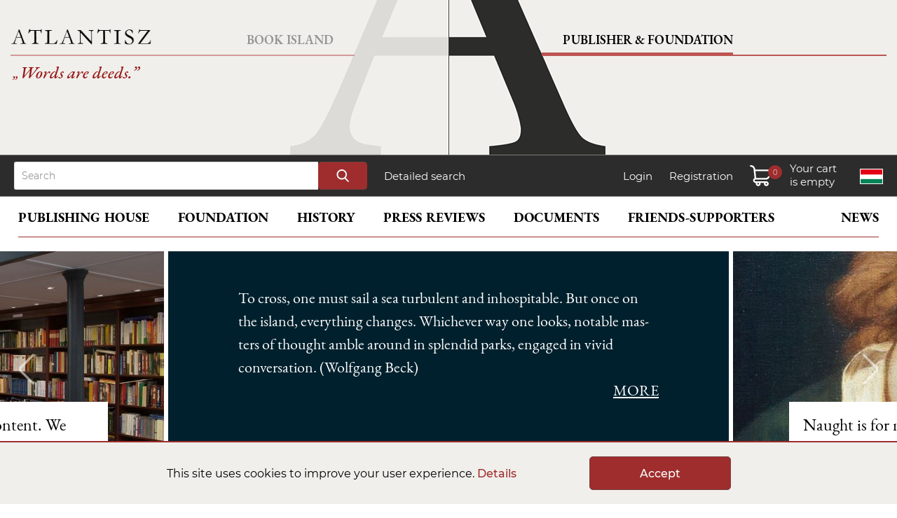

--- FILE ---
content_type: text/html; charset=UTF-8
request_url: https://atlantiszkiado.hu/en/konyvkiado/
body_size: 7979
content:
<!doctype html>
<html lang="en">
<head>
    <meta charset="utf-8">
    <title>Atlantisz Publishing House</title>
	    <meta charset="utf-8">
	<meta name="viewport" content="width=device-width, initial-scale=1.0">
	<script>
		// Create BP element on the window
		window["bp"] = window["bp"] || function () {
			(window["bp"].q = window["bp"].q || []).push(arguments);
		};
		window["bp"].l = 1 * new Date();

		// Insert a script tag on the top of the head to load bp.js
		scriptElement = document.createElement("script");
		firstScript = document.getElementsByTagName("script")[0];
		scriptElement.async = true;
		scriptElement.src = 'https://pixel.barion.com/bp.js';
		firstScript.parentNode.insertBefore(scriptElement, firstScript);

		// Send init event
		bp('init', 'addBarionPixelId', 'BP-rb2wXJPte2-7A');
	</script>
	<noscript>
		<img height="1" width="1" style="display:none" alt="Barion Pixel" src="https://pixel.barion.com/a.gif?ba_pixel_id='BP-rb2wXJPte2-7A'&ev=contentView&noscript=1">
	</noscript>
	<script async src="https://www.googletagmanager.com/gtag/js?id=G-ZNS0G6VKM8"></script>
	<script>
	  window.dataLayer = window.dataLayer || [];
	  function gtag(){dataLayer.push(arguments);}
	  gtag('js', new Date());
	  gtag('config', 'G-ZNS0G6VKM8');
	</script>
    <link rel="stylesheet" href="/css/atlantisz.css?vs=9ed82f00885b77d3ac7464f4420f22ea">
	<script src="/assets/js/jquery.min.js"></script>
    <script src="/assets/js/base.js?vs=332545eed1750c8704e7bbdf19c980ed"></script>

	<link rel="stylesheet" type="text/css" href="/assets/slick/slick.css">
	<link rel="stylesheet" type="text/css" href="/assets/slick/slick-theme.css?vs=2">
	<script src="/assets/slick/jquery-2.2.0.min.js" type="text/javascript"></script>
	<script src="/assets/slick/slick.js" type="text/javascript" charset="utf-8"></script>
</head>
<body>

	<header id="publisher">
		<div class="hbl" id="hbl">
			<div class="bord">
				<a href="/en/" class="txt">Book Island</a>
				<a href="/en/" id="logo"></a>
			</div>
			<a href="/en/szerzo/wittgenstein-ludwig/" id="quot"><sub>&rdquo;</sub> Words are deeds.&rdquo;</a>
		</div>
		<div class="hbr" id="hbr">
			<div class="bord">
				<a href="/en/konyvkiado/" class="txt">Publisher & Foundation</a>
			</div>
		</div>
		<div class="hm">
			<div id="navm">
				<a href="/en/" id="logom"></a>
				<a id="hame"></a>
				<a id="hameC"></a>
			</div>
			<div class="navigm">
				<a href="/en/">Book Island</a>
				<a href="/en/konyvkiado/" class="active">Publisher & Foundation</a>
			</div>
		</div>
	</header>

	<div id="search">
		<div>
			<form action="/en/kereses/" method="get">
				<input type="text" name="search" id="QuickSearchText" maxlength="30" placeholder="Search">
				<input type="submit" name="submit" value="">
			</form>
			<a href="/en/reszletes-kereses/">Detailed search</a>
			<p>
				<a href="/en/belepes/">Login</a>
				<a href="/en/regisztracio/">Registration</a>				<a class="cart" id="cart"><span id="sdf"></span><span id="db"></span><span id="pr"></span></a>
				<a href="/konyvkiado/" class="lang" id="en" title="Magyar verzió"></a>
			</p>
		</div>
	</div>
	<div id="navigation" class="publish">
		<nav id="menu">
		
			<a href="/en/konyvkiado/" id="PubMainMenu">Publishing House</a>
			<a href="/en/konyvkiado/atlantisz-alapitvany/">Foundation</a>
			<a href="/en/konyvkiado/atlantisz-konyvkiado-tortenete/">History</a>
			<a href="/en/konyvkiado/recenziok/">Press reviews</a>
			<a href="/en/konyvkiado/dokumentumok/">Documents</a>
			<a href="/en/konyvkiado/tamogatok/">Friends-supporters</a>
			<a href="/en/konyvkiado/hirek/">News</a>

		
		</nav>
		<div id="menuM">
			<div class="navigm">
				<a id="shopB">Book Island</a>
				<a id="publishB">Publisher & Foundation</a>
			</div><br clear="all">
			<div id="common">
				<a href="/konyvkiado/" class="lang" id="en"></a>
				<a href="/en/kosar-tartalma/" id="cartM"><p></p><span id="dbM"></span><span id="prM"></span></a>
				<p><a href="/en/belepes/">Login</a> / <a href="/en/regisztracio/">Registration</a></p>			</div>
			<div id="shop">
				<a href="/en/">Home</a>
				<a href="#" class="catLink" data-target="MenuSubWebshop">All books in shop</a>
				<div class="submenu" id="MenuSubWebshop">
							<a href="/en/kategoria/uj-konyvek/">New books</a>
		<a href="/en/atlantisz-konyvek-sorozatok-szerint/">Atlantisz books</a>
		<a href="/en/konyv/">All books in shop</a>
		<a href="/en/kategoria/ajanlatunk/">Our recommendation</a>
		<a href="/en/kategoria/kedvencek/">Customers favorite</a>
		<a href="/en/kategoria/kulonosen-kedvezo-aru-konyvek/">Discount Books</a>				</div>
				<a href="/en/atlantisz-konyvek-sorozatok-szerint/">Atlantisz books</a>
				<a href="/en/cikk/konyvrendeles/">Order book</a>
				<a href="/en/cikk/kedvezmenyek/">Discounts</a>
				<a href="/en/hirek-es-rendezvenyek/">News and events</a>
				<a href="/en/kapcsolat/">Contact</a>
			</div>
			<div id="publish">
				<a href="/en/konyvkiado/">Home</a>
				<a href="#" class="catLink" data-target="konyvkiado">Publishing House</a>
				<div class="submenu" id="konyvkiado">
							<!--<a href="/en/konyvkiado/atlantisz-konyvek/">Atlantisz books</a>-->
		<a href="/en/atlantisz-konyvek-sorozatok-szerint/">Atlantisz books</a>
		<a href="/en/konyvkiado/sorozatok/">Series</a>
		<a href="/en/konyvkiado/tengelyi-laszlo-dij/">László Tengelyi award</a>
		<a href="/en/cikk/medvetanc/">Medvetánc</a>
		<a href="/en/konyvkiado/dokumentumok/plakatok/">Catalog</a>
		<a href="/en/konyvkiado/mentsunk-konyvet/">Save the Book</a>
		<a href="/en/konyvkiado/uj-sajat-betuink/">Atlantisz Antiqua – Our new typeface</a>
		<!--<a href="/en/konyvkiado/atlantisz-ajandekok/">Atlantisz t-shirts</a>-->
		<a href="/en/konyvkiado/atlantisz-kiegeszitok/">Atlantisz Non-Book</a>
		<a href="/en/konyvkiado/munkatarsaink/">Our staff</a>				</div>
				<a href="/en/konyvkiado/atlantisz-alapitvany/">Foundation</a>
				<a href="/en/konyvkiado/atlantisz-konyvkiado-tortenete/">History</a>
				<a href="/en/konyvkiado/recenziok/">Press reviews</a>
				<a href="/en/konyvkiado/dokumentumok/">Docuemnts</a>
				<a href="/en/konyvkiado/tamogatok/">Friends-supporters</a>
				<a href="/en/konyvkiado/hirek/">News</a>
			</div>
		</div>
	</div>

	<div id="CartLayer">
		<div id="CartLayerContent">
			<h3>Cart content <span id="CartLayerAmount"></span></h3>
			<div id="CartLayerList"></div>
			<div id="CartLayerSum">
				<a href="/en/kosar-tartalma/" class="button">Checkout</a>
				<h4>Total price:</h4>
				<span id="FinalPriceTotalText"></span><p id="TotalDiscountValueText"></p><p id="OriginalPriceTotalText"></p>
			</div>
			<div id="barionLayerLogo"></div>
		</div>
	</div>
	<div id="toast"></div>	
	<div id="QuickSearch"></div>


<div id="PublisherSubmenu">
	<div class="PublisherSubmenuList">
				<!--<a href="/en/konyvkiado/atlantisz-konyvek/">Atlantisz books</a>-->
		<a href="/en/atlantisz-konyvek-sorozatok-szerint/">Atlantisz books</a>
		<a href="/en/konyvkiado/sorozatok/">Series</a>
		<a href="/en/konyvkiado/tengelyi-laszlo-dij/">László Tengelyi award</a>
		<a href="/en/cikk/medvetanc/">Medvetánc</a>
		<a href="/en/konyvkiado/dokumentumok/plakatok/">Catalog</a>
		<a href="/en/konyvkiado/mentsunk-konyvet/">Save the Book</a>
		<a href="/en/konyvkiado/uj-sajat-betuink/">Atlantisz Antiqua – Our new typeface</a>
		<!--<a href="/en/konyvkiado/atlantisz-ajandekok/">Atlantisz t-shirts</a>-->
		<a href="/en/konyvkiado/atlantisz-kiegeszitok/">Atlantisz Non-Book</a>
		<a href="/en/konyvkiado/munkatarsaink/">Our staff</a>	</div>
	<div class="PSOurNewBooks">
		<p>Check out our latest books</p>

		<div class="PSBookList">
			<div class="slider autorsScrollBox headerSlider">
	<div>
		<div class="AuthorBox">
			<a href="https://www.atlantiszkiado.hu/en/konyv/a-populistak-h-osei/"><img src="/file/987994846347_popu_275x455.jpg" width="275" height="455" title="A populisták (h)ősei" border="0"></a>
		</div>
	</div>
	<div>
		<div class="AuthorBox">
			<a href="https://www.atlantiszkiado.hu/en/konyv/jugoszlavia-edes-hazam/"><img src="/file/d7f615641158_jugo_275x455.jpg" width="275" height="455" title="Jugoszlávia, édes hazám" border="0"></a>
		</div>
	</div>
	<div>
		<div class="AuthorBox">
			<a href="https://www.atlantiszkiado.hu/en/konyv/europa-a-zsidok-ellen-1880-1945/"><img src="/file/32e026eefd7b_galy_275x455.jpg" width="275" height="455" title="Európa a zsidók ellen 1880-1945" border="0"></a>
		</div>
	</div>
	<div>
		<div class="AuthorBox">
			<a href="http://127.0.0.1/en/konyv/allam/"><img src="/file/79c1b508dac4_i1575980285konyvallam_275x455.jpg" width="275" height="455" title="Platon: Az állam" border="0"></a>
		</div>
	</div>
			</div>
		</div>

	</div>
</div>

<!-- top box -->
<div id="topsztori">
<section class="variable slider">
	<div>
		<a href="https://www.atlantiszkiado.hu/konyv/" class="topcont_img"><img src="/file/a0fa395e8c10_boltfoto1_800x315.jpg" width="800" height="315" border="0"></a>
		<a href="https://www.atlantiszkiado.hu/konyv/" class="topcont">Check back frequently to see new and improved content. We also welcome any suggestions.</a>
	</div>
	<div>
		<p class="text">To cross, one must sail a sea turbulent and inhospitable. But once on the island, everything changes. Whichever way one looks, notable mas-ters of thought amble around in splendid parks, engaged in vivid conversation. (Wolfgang Beck)<a href="https://www.atlantiszkiado.hu/hirek-es-rendezvenyek/">More</a></p>
	</div>
	<div>
		<a href="https://www.atlantiszkiado.hu/konyv/" class="topcont_img"><img src="/file/7f0224f10c5a_friedrich_schiller_800x315.jpg" width="800" height="315" border="0"></a>
		<a href="https://www.atlantiszkiado.hu/konyv/" class="topcont">Naught is for man so important as rightly to know his own purpose; For but twelve groschen hard cash ’tis to be bought at my shop! (Friedrich Schiller)</a>
	</div>
	<div>
		<p class="text">Atlantisz Publishing House is an island in Hungary but also in all of Eu-rope. Its name is a programme, it evokes Plato`s myth, as well as Sir Francis Bacon`s New Atlantis governed by generosity, enlightenment, and public spirit. (Wolf Lepenies)<a href="https://www.atlantiszkiado.hu/konyvkiado/recenziok/">More</a></p>
	</div>
	<div>
		<a href="https://www.atlantiszkiado.hu/konyvkiado/tamogatok/" class="topcont_img"><img src="/file/afc5a3f0aa13_frankfurt_800x315.jpg" width="800" height="315" border="0"></a>
		<a href="https://www.atlantiszkiado.hu/konyvkiado/tamogatok/" class="topcont">Frankfurt and Budapest: patrons of Atlantisz for the past 30 years</a>
	</div>
	<div>
		<p class="text">&quot;When the masses applaud, the philosopher blushes.&quot; (Immanuel Kant)<a href="https://www.atlantiszkiado.hu/kereses/?search=kant&amp;submit=">More</a></p>
	</div>

</section></div>
<!-- /top box --><div id="PuFo">
	<div id="PuFoWi">
		<div id="PuFoPub">
			<h4><a href="/en/konyvkiado/atlantisz-konyvkiado-tortenete/">Publisher</a></h4>
			“The publishing house of Hungarian philosophy” (Sándor Radnóti)			<a href="/en/konyvkiado/atlantisz-konyvkiado-tortenete/">Details</a>
		</div>
		<div id="PuFoFound">
			<h4><a href="/en/konyvkiado/atlantisz-alapitvany/">Foundation</a></h4>
			It is the support of readers committed to the freedom of thought that makes it possible for us to publish and make available our books. It is how our friends can help preserve our common intellectual sanity.			<a href="/en/konyvkiado/atlantisz-alapitvany/">Details</a>
		</div>
	</div>
</div>
<div class="content">
<br>
<h2 class="lightmargin">Atlantisz books <a href="/atlantisz-konyvek-sorozatok-szerint/">Full list</a></h2>
<div class="slider responsive"><div>
	<div class="BookBox">
		<a href="/en/konyv/kafka-csomag-levelek-milenanak-kafka-pragaja/"><img src="/file/109aadd3d003_kafka-milena-praga_275x455.jpg" alt="Kafka, Franz: Kafka-csomag - Levelek Milenának + Kafka Prágája" border="0"></a>
		<div class="DataHeight">
			<a href="/en/konyv/kafka-csomag-levelek-milenanak-kafka-pragaja/" class="author">Kafka, Franz</a>
			<a href="/en/konyv/kafka-csomag-levelek-milenanak-kafka-pragaja/" class="title">Kafka-csomag - Levelek Milenának + Kafka Prágája</a>
		</div>
		<p><span class="price" aria-label="Könyv ára: 8 190Ft">8 190 Ft</span></p>
		<a href="javascript:updateCart(29814,1,1,3);" class="button">Add to cart</a>
	</div>
			</div><div>
	<div class="BookBox">
		<a href="/en/konyv/levelek-milenanak/"><img src="/file/d1871a46b4f9_kaffka-levelekcimlap_275x455.jpg" alt="Kafka, Franz: Levelek Milenának" border="0"></a>
		<div class="DataHeight">
			<a href="/en/konyv/levelek-milenanak/" class="author">Kafka, Franz</a>
			<a href="/en/konyv/levelek-milenanak/" class="title">Levelek Milenának</a>
		</div>
		<p><span class="disc" aria-label="10% kedvezmény">10%</span><span class="price" aria-label="Kedvezményes ár: 5 396Ft">5 396 Ft</span><span class="price_original" aria-label="Eredeti ár: 5 995Ft">5 995 Ft</span></p>
		<a href="javascript:updateCart(29575,1,1,3);" class="button">Add to cart</a>
	</div>
			</div><div>
	<div class="BookBox">
		<a href="/en/konyv/a-tiszta-esz-kritikaja/"><img src="/file/68e13fc1b5ab_kant-tek-2025-uny_275x455.jpg" alt="Kant, Immanuel: A tiszta ész kritikája" border="0"></a>
		<div class="DataHeight">
			<a href="/en/konyv/a-tiszta-esz-kritikaja/" class="author">Kant, Immanuel</a>
			<a href="/en/konyv/a-tiszta-esz-kritikaja/" class="title">A tiszta ész kritikája</a>
		</div>
		<p><span class="disc" aria-label="10% kedvezmény">10%</span><span class="price" aria-label="Kedvezményes ár: 8 096Ft">8 096 Ft</span><span class="price_original" aria-label="Eredeti ár: 8 995Ft">8 995 Ft</span></p>
		<a href="javascript:updateCart(29287,1,1,3);" class="button">Add to cart</a>
	</div>
			</div><div>
	<div class="BookBox">
		<a href="/en/konyv/az-eltunt-ido-nyomaban-i-vii-a-teljes-regenyfolyam-egyben/"><img src="/file/e876a912743e_proust-osszes-web_275x455.jpg" alt="Proust, Marcel: Az eltűnt idő nyomában I-VII." border="0"></a>
		<div class="DataHeight">
			<a href="/en/konyv/az-eltunt-ido-nyomaban-i-vii-a-teljes-regenyfolyam-egyben/" class="author">Proust, Marcel</a>
			<a href="/en/konyv/az-eltunt-ido-nyomaban-i-vii-a-teljes-regenyfolyam-egyben/" class="title">Az eltűnt idő nyomában I-VII.</a>
		</div>
		<p><span class="disc" aria-label="20% kedvezmény">20%</span><span class="price" aria-label="Kedvezményes ár: 31 012Ft">31 012 Ft</span><span class="price_original" aria-label="Eredeti ár: 38 765Ft">38 765 Ft</span></p>
		<a href="javascript:updateCart(28871,1,1,3);" class="button">Add to cart</a>
	</div>
			</div><div>
	<div class="BookBox">
		<a href="/en/konyv/az-eltunt-ido-nyomaban-iii-a-guermantes-oldal/"><img src="/file/32717ea5b7e7_proust_3_cmlp_275x455.jpg" alt="Proust, Marcel: Az eltűnt idő nyomában III.  - A Guermantes-oldal" border="0"></a>
		<div class="DataHeight">
			<a href="/en/konyv/az-eltunt-ido-nyomaban-iii-a-guermantes-oldal/" class="author">Proust, Marcel</a>
			<a href="/en/konyv/az-eltunt-ido-nyomaban-iii-a-guermantes-oldal/" class="title">Az eltűnt idő nyomában III.  - A Guermantes-oldal</a>
		</div>
		<p><span class="disc" aria-label="20% kedvezmény">20%</span><span class="price" aria-label="Kedvezményes ár: 6 396Ft">6 396 Ft</span><span class="price_original" aria-label="Eredeti ár: 7 995Ft">7 995 Ft</span></p>
		<a href="javascript:updateCart(28812,1,1,3);" class="button">Add to cart</a>
	</div>
			</div><div>
	<div class="BookBox">
		<a href="/en/konyv/rousseau-csomag-oneletrajzi-irasok-ii-vallomasok-oneletrajzi-irasok-i-politikafilozofiai-irasok/"><img src="/file/82b4ea4661cc_csomag-rousseau-1_275x455.jpg" alt="Rousseau, Jean-Jacques: Rousseau-csomag - Önéletrajzi írások II. - Vallomások + Önéletrajzi írások I. + Politikafilozófiai írások" border="0"></a>
		<div class="DataHeight">
			<a href="/en/konyv/rousseau-csomag-oneletrajzi-irasok-ii-vallomasok-oneletrajzi-irasok-i-politikafilozofiai-irasok/" class="author">Rousseau, Jean-Jacques</a>
			<a href="/en/konyv/rousseau-csomag-oneletrajzi-irasok-ii-vallomasok-oneletrajzi-irasok-i-politikafilozofiai-irasok/" class="title">Rousseau-csomag - Önéletrajzi írások II. - Vallomások + Önéletrajzi írások I. + Politikafilozófiai írások</a>
		</div>
		<p><span class="disc" aria-label="20% kedvezmény">20%</span><span class="price" aria-label="Kedvezményes ár: 13 744Ft">13 744 Ft</span><span class="price_original" aria-label="Eredeti ár: 17 180Ft">17 180 Ft</span></p>
		<a href="javascript:updateCart(28511,1,1,3);" class="button">Add to cart</a>
	</div>
			</div><div>
	<div class="BookBox">
		<a href="/en/konyv/arisztotelesz-csomag-nikomakhoszi-etika-metafizika-arisztotelesz-monografia/"><img src="/file/768b38329c4c_csomag-arisztotelesz_275x455.jpg" alt="Arisztotelész: Arisztotelész-csomag -  Metafizika + Nikomakhoszi etika + Arisztotelész monográfia" border="0"></a>
		<div class="DataHeight">
			<a href="/en/konyv/arisztotelesz-csomag-nikomakhoszi-etika-metafizika-arisztotelesz-monografia/" class="author">Arisztotelész</a>
			<a href="/en/konyv/arisztotelesz-csomag-nikomakhoszi-etika-metafizika-arisztotelesz-monografia/" class="title">Arisztotelész-csomag -  Metafizika + Nikomakhoszi etika + Arisztotelész monográfia</a>
		</div>
		<p><span class="disc" aria-label="20% kedvezmény">20%</span><span class="price" aria-label="Kedvezményes ár: 12 384Ft">12 384 Ft</span><span class="price_original" aria-label="Eredeti ár: 15 480Ft">15 480 Ft</span></p>
		<a href="javascript:updateCart(28470,1,1,3);" class="button">Add to cart</a>
	</div>
			</div><div>
	<div class="BookBox">
		<a href="/en/konyv/metafizika-2/"><img src="/file/38a9618f7c41_arisztotelesz_metafizika_cimlap_web_275x455.jpg" alt="Arisztotelész: Metafizika" border="0"></a>
		<div class="DataHeight">
			<a href="/en/konyv/metafizika-2/" class="author">Arisztotelész</a>
			<a href="/en/konyv/metafizika-2/" class="title">Metafizika</a>
		</div>
		<p><span class="disc" aria-label="20% kedvezmény">20%</span><span class="price" aria-label="Kedvezményes ár: 5 196Ft">5 196 Ft</span><span class="price_original" aria-label="Eredeti ár: 6 495Ft">6 495 Ft</span></p>
		<a href="javascript:updateCart(28310,1,1,3);" class="button">Add to cart</a>
	</div>
			</div><div>
	<div class="BookBox">
		<a href="/en/konyv/a-taj-keletkezestortenetei-ok-akik-lattak-hannibal-hadat/"><img src="/file/4c8fad262871_1_275x455.jpg" alt="Radnóti Sándor: A táj keletkezéstörténetei - &quot;Ők, akik nézték Hannibál hadát&quot;" border="0"></a>
		<div class="DataHeight">
			<a href="/en/konyv/a-taj-keletkezestortenetei-ok-akik-lattak-hannibal-hadat/" class="author">Radnóti Sándor</a>
			<a href="/en/konyv/a-taj-keletkezestortenetei-ok-akik-lattak-hannibal-hadat/" class="title">A táj keletkezéstörténetei - &quot;Ők, akik nézték Hannibál hadát&quot;</a>
		</div>
		<p><span class="disc" aria-label="20% kedvezmény">20%</span><span class="price" aria-label="Kedvezményes ár: 4 796Ft">4 796 Ft</span><span class="price_original" aria-label="Eredeti ár: 5 995Ft">5 995 Ft</span></p>
		<a href="javascript:updateCart(28219,1,1,3);" class="button">Add to cart</a>
	</div>
			</div><div>
	<div class="BookBox">
		<a href="/en/konyv/eltunt-ido-nyomaban-az-swannek-oldala/"><img src="/file/d10ccfcbd124_i1517847963proustswannek_275x455.jpg" alt="Proust, Marcel: Az eltűnt idő nyomában I. - Swannék oldala" border="0"></a>
		<div class="DataHeight">
			<a href="/en/konyv/eltunt-ido-nyomaban-az-swannek-oldala/" class="author">Proust, Marcel</a>
			<a href="/en/konyv/eltunt-ido-nyomaban-az-swannek-oldala/" class="title">Az eltűnt idő nyomában I. - Swannék oldala</a>
		</div>
		<p><span class="disc" aria-label="20% kedvezmény">20%</span><span class="price" aria-label="Kedvezményes ár: 4 796Ft">4 796 Ft</span><span class="price_original" aria-label="Eredeti ár: 5 995Ft">5 995 Ft</span></p>
		<a href="javascript:updateCart(22028,1,1,3);" class="button">Add to cart</a>
	</div>
			</div><div>
	<div class="BookBox">
		<a href="/en/konyv/megtalalt-ido-a-az-eltunt-ido-nyomaban-vii/"><img src="/file/1549fffcf9a0_i1575974683megtalaltido_275x455.jpg" alt="Proust, Marcel: Az eltűnt idő nyomában VII. - A megtalált idő" border="0"></a>
		<div class="DataHeight">
			<a href="/en/konyv/megtalalt-ido-a-az-eltunt-ido-nyomaban-vii/" class="author">Proust, Marcel</a>
			<a href="/en/konyv/megtalalt-ido-a-az-eltunt-ido-nyomaban-vii/" class="title">Az eltűnt idő nyomában VII. - A megtalált idő</a>
		</div>
		<p><span class="disc" aria-label="20% kedvezmény">20%</span><span class="price" aria-label="Kedvezményes ár: 4 716Ft">4 716 Ft</span><span class="price_original" aria-label="Eredeti ár: 5 895Ft">5 895 Ft</span></p>
		<a href="javascript:updateCart(7354,1,1,3);" class="button">Add to cart</a>
	</div>
			</div><div>
	<div class="BookBox">
		<a href="/en/konyv/albertine-nincs-tobbe-a-szokeveny-i-az-eltunt-ido-nyomaban-vi-i/"><img src="/file/b1f72fc78649_proust_albertine_275x455.jpg" alt="Proust, Marcel: Az eltűnt idő nyomában VI. - Albertine nincs többé /A szökevény" border="0"></a>
		<div class="DataHeight">
			<a href="/en/konyv/albertine-nincs-tobbe-a-szokeveny-i-az-eltunt-ido-nyomaban-vi-i/" class="author">Proust, Marcel</a>
			<a href="/en/konyv/albertine-nincs-tobbe-a-szokeveny-i-az-eltunt-ido-nyomaban-vi-i/" class="title">Az eltűnt idő nyomában VI. - Albertine nincs többé /A szökevény</a>
		</div>
		<p><span class="disc" aria-label="20% kedvezmény">20%</span><span class="price" aria-label="Kedvezményes ár: 3 996Ft">3 996 Ft</span><span class="price_original" aria-label="Eredeti ár: 4 995Ft">4 995 Ft</span></p>
		<a href="javascript:updateCart(1122,1,1,3);" class="button">Add to cart</a>
	</div>
			</div></div></div>

<div class="ProgramHistory">
	<p>
		<a href="/en/konyvkiado/tamogatok/">ATLANTISZ PUBLISHES ITS BOOK</a>
		at below-cost prices. This is made possible partly by our readers who purchase their books at Book Island and partly by our many friends who support our mission. Without them, these books could not be published. Any book purchase you make at Atlantisz helps finance the work that goes into publishing the next Atlantisz title. Readers who buy all their books at Atlantisz Book Island also make it possible that we publish books that are close to their and their friends’ hearts.		<a href="/en/konyvkiado/tamogatok/" class="historyMore">For details, click here</a>
	</p>
</div>
<div class="content">
<br>
<h2 class="lightmargin">Our Authors <a href="/en/konyvkiado/atlantisz-szerzok/">Full list</a></h2>

<div class="slider responsive autorsScrollBox headerSlider">	<div>
		<div class="AuthorBox">
			<a href="http://127.0.0.1/en/szerzo/wittgenstein-ludwig/"><img src="/file/98753523f549_ludwig-wittgenstein_322x475.jpg" width="322" height="475" title="Wittgenstein, Ludwig" border="0"></a>
		</div>
	</div>
	<div>
		<div class="AuthorBox">
			<a href="https://www.atlantiszkiado.hu/kereses/?search=burckhardt&amp;submit="><img src="/file/22a0506bbb00_unknown.jpg" width="322" height="475" title="Burckhardt, Jacob" border="0"></a>
		</div>
	</div>
	<div>
		<div class="AuthorBox">
			<a href="https://www.atlantiszkiado.hu/kereses/?search=belting&amp;submit="><img src="/file/e5419ae40699_knihovna_hanse_beltinga-otev-eni-22-cropped_322x475.jpg" width="322" height="475" title="Belting, Hans" border="0"></a>
		</div>
	</div>
	<div>
		<div class="AuthorBox">
			<a href="https://www.atlantiszkiado.hu/kereses/?search=buber&amp;submit="><img src="/file/fb06343eb474_unknown.jpg" width="322" height="475" title="Buber, Martin" border="0"></a>
		</div>
	</div>
	<div>
		<div class="AuthorBox">
			<a href="https://www.atlantiszkiado.hu/kereses/?search=brown&amp;submit="><img src="/file/43de35e8cd94_unknown.jpg" width="322" height="475" title="Brown, Peter" border="0"></a>
		</div>
	</div>
	<div>
		<div class="AuthorBox">
			<a href="https://www.atlantiszkiado.hu/kereses/?search=bultmann&amp;submit="><img src="/file/fd4facccd78d_unknown.jpg" width="322" height="475" title="Bultmann, Rudolf" border="0"></a>
		</div>
	</div>
	<div>
		<div class="AuthorBox">
			<a href="https://www.atlantiszkiado.hu/kereses/?search=edmund+burke&amp;submit="><img src="/file/7a72b625fda7_barry_portrait_of_burke_1774_ngi-360x532_322x475.jpg" width="322" height="475" title="Burke, Edmund" border="0"></a>
		</div>
	</div>
	<div>
		<div class="AuthorBox">
			<a href="https://www.atlantiszkiado.hu/kereses/?search=benevolo&amp;submit="><img src="/file/908a3cb31988_addio-a-leonardo-benevolo-lurbanista-che-lavoro-al-piano-regolatore-di-monz_9bd0e0e8-d41c-11e6-a87b_322x475.jpg" width="322" height="475" title="Benevolo, Leonardo" border="0"></a>
		</div>
	</div>
	<div>
		<div class="AuthorBox">
			<a href="https://www.atlantiszkiado.hu/kereses/?search=walter+benjamin&amp;submit="><img src="/file/a09ec128c330_unknown.jpg" width="322" height="475" title="Benjamin, Walter" border="0"></a>
		</div>
	</div>
	<div>
		<div class="AuthorBox">
			<a href="https://www.atlantiszkiado.hu/kereses/?search=blumenberg&amp;submit="><img src="/file/b219fe83674f_unknown.jpg" width="322" height="475" title="Blumenberg, Hans" border="0"></a>
		</div>
	</div>
	<div>
		<div class="AuthorBox">
			<a href="https://www.atlantiszkiado.hu/kereses/?search=Barthes&amp;submit="><img src="/file/d1d643ffbc11_da-waren-die-fragmente-einer_322x475.jpg" width="322" height="475" title="Barthes, Roland" border="0"></a>
		</div>
	</div>
	<div>
		<div class="AuthorBox">
			<a href="https://www.atlantiszkiado.hu/kereses/?search=Hegel&amp;submit="><img src="/file/bf134c1f63c0_hegel_by_schlesinger_322x475.jpg" width="322" height="475" title="Hegel, G.W.F." border="0"></a>
		</div>
	</div>
	<div>
		<div class="AuthorBox">
			<a href="https://www.atlantiszkiado.hu/kereses/?search=philon&amp;submit="><img src="/file/fb880e5e847d_pyt.jpg" width="322" height="475" title="Philón, Alexandriai" border="0"></a>
		</div>
	</div>
	<div>
		<div class="AuthorBox">
			<a href="https://www.atlantiszkiado.hu/kereses/?search=assmann&amp;submit="><img src="/file/a810d3052e87_250px-assmann_mg_0870.jpg" width="322" height="475" title="Assmann, Jan" border="0"></a>
		</div>
	</div>
	<div>
		<div class="AuthorBox">
			<a href="https://www.atlantiszkiado.hu/kereses/?search=foucault&amp;submit="><img src="/file/2e92e23dcb8c_7666429lpw-7695341-article-franceliteraturefoucault-jpg_4163835_1250x625_322x475.jpg" width="322" height="475" title="Foucault, Michel" border="0"></a>
		</div>
	</div>
	<div>
		<div class="AuthorBox">
			<a href="https://www.atlantiszkiado.hu/kereses/?search=rousseau&amp;submit="><img src="/file/e7f6fe042aa6_jean-jacques-rousseau-1-1_322x475.jpg" width="322" height="475" title="Rousseau, Jean-Jacques" border="0"></a>
		</div>
	</div>
	<div>
		<div class="AuthorBox">
			<a href="https://www.atlantiszkiado.hu/kereses/?search=adorno&amp;submit="><img src="/file/eb09fc03abce_theodor-adorno-young_322x475.jpg" width="322" height="475" title="Adorno, Th. Wiesengrund" border="0"></a>
		</div>
	</div>
	<div>
		<div class="AuthorBox">
			<a href="https://www.atlantiszkiado.hu/kereses/?search=husserl&amp;submit="><img src="/file/42e6ca047721_husserl8.jpg" width="322" height="475" title="Husserl, Edmund" border="0"></a>
		</div>
	</div>
	<div>
		<div class="AuthorBox">
			<a href="https://www.atlantiszkiado.hu/kereses/?search=koselleck&amp;submit="><img src="/file/4ecd41de8a42_la-historia-como-construccic3b3n-social-y-polc3adtica-christian-nadeau.jpg" width="322" height="475" title="Koselleck, Reinhart" border="0"></a>
		</div>
	</div>
	<div>
		<div class="AuthorBox">
			<a href="https://www.atlantiszkiado.hu/kereses/?search=schiller&amp;submit="><img src="/file/c412e7a329a4_schiller_322x475.jpg" width="322" height="475" title="Schiller, Friedrich" border="0"></a>
		</div>
	</div>
	<div>
		<div class="AuthorBox">
			<a href="https://www.atlantiszkiado.hu/szerzo/kant-immanuel/"><img src="/file/091e1e7dae6a_kant.jpg" width="322" height="475" title="Kant, Immanuel" border="0"></a>
		</div>
	</div>
	<div>
		<div class="AuthorBox">
			<a href="http://127.0.0.1/en/szerzo/platon/"><img src="/file/08a10a38663f_images-1.jpg" width="322" height="475" title="Platon" border="0"></a>
		</div>
	</div>
</div>




<h2>Galleries <a href="/en/galeria/">More galleries</a></h2>

<div class="GalleryListing">


	<div class="GalleryItem">
		<a href="/en/galeria/misztotfalusi-kis-miklos-firenzei-betui/" class="GalleryItemImage"><img src="/file/6089ebc315d0_dsc_0392_200x200.jpg" width="200" height="200" border="0"></a>
		<p><a href="/en/galeria/misztotfalusi-kis-miklos-firenzei-betui/" class="GalleryItemTitle">The Florentine letters of Miklós Tótfalusi Kis</a><!--<span>2020-08-27</span>--></p>
	</div>

	<div class="GalleryItem">
		<a href="/en/galeria/frankfurti-konyvvasar-2019/" class="GalleryItemImage"><img src="/file/72de54992e0e_20191018_180702_001_200x200.jpg" width="200" height="200" border="0"></a>
		<p><a href="/en/galeria/frankfurti-konyvvasar-2019/" class="GalleryItemTitle">Frankfurt Book Fair 2019</a><!--<span>2020-09-03</span>--></p>
	</div>

	<div class="GalleryItem">
		<a href="/en/galeria/konyvhet-2019/" class="GalleryItemImage"><img src="/file/f489d07c441c_dsc_0008_200x200.jpg" width="200" height="200" border="0"></a>
		<p><a href="/en/galeria/konyvhet-2019/" class="GalleryItemTitle">Budapest Week of Books, 2019.</a><!--<span>2020-08-16</span>--></p>
	</div>

	<div class="GalleryItem">
		<a href="/en/galeria/a-2018-evi-tengelyi-laszlo-forditoi-dijat-sujto-laszlo-kapta/" class="GalleryItemImage"><img src="/file/9dc7709b713d_kiado_tengelyi-dij_2018_3_200x200.jpg" width="200" height="200" border="0"></a>
		<p><a href="/en/galeria/a-2018-evi-tengelyi-laszlo-forditoi-dijat-sujto-laszlo-kapta/" class="GalleryItemTitle">A 2018. évi Tengelyi László fordítói díjat Sujtó László kapta</a><!--<span>2020-06-16</span>--></p>
	</div>

	<div class="GalleryItem">
		<a href="/en/galeria/thomas-szlezak-professzor-atlantisz-konyvsziget-2018-oktober/" class="GalleryItemImage"><img src="/file/3dcb84405ed8_20181016_113410_200x200.jpg" width="200" height="200" border="0"></a>
		<p><a href="/en/galeria/thomas-szlezak-professzor-atlantisz-konyvsziget-2018-oktober/" class="GalleryItemTitle">Prof. Thomas Szlezák. Budapest, Atlantisz Book Island October 2018</a><!--<span>2020-05-18</span>--></p>
	</div>

	<div class="GalleryItem">
		<a href="/en/galeria/frankfurti-konyvvasar-2018/" class="GalleryItemImage"><img src="/file/c6eda7175818_20181014_113037_200x200.jpg" width="200" height="200" border="0"></a>
		<p><a href="/en/galeria/frankfurti-konyvvasar-2018/" class="GalleryItemTitle">Frankfurt Book Fair 2018</a><!--<span>2020-09-03</span>--></p>
	</div>

	<div class="GalleryItem">
		<a href="/en/galeria/az-arte-televizio-beszelgetese-a-lipcsei-konyvvasaron-2018/" class="GalleryItemImage"><img src="/file/cc73e20455b1_screen-shot-2018-11-26-at-18-40-50_200x200.jpg" width="200" height="200" border="0"></a>
		<p><a href="/en/galeria/az-arte-televizio-beszelgetese-a-lipcsei-konyvvasaron-2018/" class="GalleryItemTitle">Arte Discourse, Leipzig Book Fair, 2018</a><!--<span>2018-02-16</span>--></p>
	</div>

	<div class="GalleryItem">
		<a href="/en/galeria/konyvhet-2018/" class="GalleryItemImage"><img src="/file/6f8c482630f0_dsc_0059_200x200.jpg" width="200" height="200" border="0"></a>
		<p><a href="/en/galeria/konyvhet-2018/" class="GalleryItemTitle">Budapest Week of Books, 2018.</a><!--<span>2020-08-16</span>--></p>
	</div>

	<div class="GalleryItem">
		<a href="/en/galeria/jan-philipp-reemtsma-eloadasa-budapesten-2018-03-20-1/" class="GalleryItemImage"><img src="/file/17ffd1ad9073_kiado_reemtsma_2018-03-20_8_200x200.jpg" width="200" height="200" border="0"></a>
		<p><a href="/en/galeria/jan-philipp-reemtsma-eloadasa-budapesten-2018-03-20-1/" class="GalleryItemTitle">Jan Philipp Reemtsma előadása Budapesten, 2018.03.20.</a><!--<span>2020-06-15</span>--></p>
	</div>

	<div class="GalleryItem">
		<a href="/en/galeria/a-2017-evi-tengelyi-laszlo-forditoi-dijat-barany-istvan-horvath-judit-es-steiger-kornel-kapta/" class="GalleryItemImage"><img src="/file/e99235b76b81_kiado_tengelyi-dij_2017_10_200x200.jpg" width="200" height="200" border="0"></a>
		<p><a href="/en/galeria/a-2017-evi-tengelyi-laszlo-forditoi-dijat-barany-istvan-horvath-judit-es-steiger-kornel-kapta/" class="GalleryItemTitle">A 2017. évi Tengelyi László fordítói díjat Bárány István, Horváth Judit és Steiger Kornél kapta</a><!--<span>2020-06-16</span>--></p>
	</div>

	<div class="GalleryItem">
		<a href="/en/galeria/frankfurti-konyvvasar-2017/" class="GalleryItemImage"><img src="/file/5ab9b7afca7f_20171013_111534_200x200.jpg" width="200" height="200" border="0"></a>
		<p><a href="/en/galeria/frankfurti-konyvvasar-2017/" class="GalleryItemTitle">Frankfurt Book Fair 2017</a><!--<span>2020-09-03</span>--></p>
	</div>

	<div class="GalleryItem">
		<a href="/en/galeria/konyvhet-2017/" class="GalleryItemImage"><img src="/file/03f6f6b7aa43_dsc_0034_200x200.jpg" width="200" height="200" border="0"></a>
		<p><a href="/en/galeria/konyvhet-2017/" class="GalleryItemTitle">Budapest Week of Books, 2017.</a><!--<span>2020-08-16</span>--></p>
	</div>

</div></div>

<footer id="publisherF">
	<div class="hbl">
		<div class="bord">
			<a href="/en/" class="txt">Book Island</a>
			<a href="/en/" id="logo"></a>
		</div>
		<a href="/en/szerzo/wittgenstein-ludwig/" id="quot"><sub>&rdquo;</sub> Words are deeds.&rdquo;</a>
	</div>
	<div class="hbr">
		<div class="bord">
			<a href="/en/konyvkiado/" class="txt">Publisher & Foundation</a>
		</div>
	</div>
	<div id="footerlinks">
		<a href="/en/cikk/konyvrendeles/">Shopping instructions</a>
		<a href="/en/kapcsolat/#kiado">Contact</a>
		<a href="/en/cikk/impresszum/">Impress</a>
		<a href="/en/cikk/adatvedelem/">Privacy Policy</a>
		<a href="/en/cikk/altalanos-szerzodesi-feltetelek/">ÁSZF</a>
		<a href="/en/cikk/akadalymentesitesi-nyilatkozat/">Accessibility statement</a>
		<a href="https://www.facebook.com/atlantiszkonyvsziget/" target="_blank" class="footer_fb"></a>
		<a href="https://www.instagram.com/atlantiszkonyvsziget/" target="_blank" class="footer_insta"></a>
	</div>
	<div id="copyright">&copy; 2026 All rights reserved! Atlantisz Publisher</div>
</footer>
<div id="barion_footer_wild"></div>


<div id="cookies">
	This site uses cookies to improve your user experience. <a href="/en/cikk/adatvedelem/" target="_blank">Details</a>
	<a href="javascript:AllowCookies();" class="button">Accept</a>
</div>


<script> window.addEventListener("load", (event) => { setTimeout(() => { let aioa_script_tag = document.createElement("script"); aioa_script_tag.src = "https://www.skynettechnologies.com/accessibility/js/all-in-one-accessibility-js-widget-minify.js?colorcode=#420083&token=&position=bottom_right"; aioa_script_tag.id = "aioa-adawidget"; document.getElementsByTagName("body")[0].appendChild(aioa_script_tag); }, 3000)}); </script></body>
</html>

--- FILE ---
content_type: text/css
request_url: https://atlantiszkiado.hu/css/atlantisz.css?vs=9ed82f00885b77d3ac7464f4420f22ea
body_size: 96482
content:
@font-face {
    font-family: "Montserrat";
    src: url("fonts/Montserrat/Montserrat-Light.eot");
    src: url("fonts/Montserrat/Montserrat-Light.eot?#iefix") format('embedded-opentype'),
         url("fonts/Montserrat/Montserrat-Light.woff2") format('woff2'),
         url("fonts/Montserrat/Montserrat-Light.woff") format('woff'),
         url("fonts/Montserrat/Montserrat-Light.ttf") format('truetype');
    font-weight: 300;
    font-style: normal;
}

@font-face {
    font-family: "Montserrat";
    src: url("fonts/Montserrat/Montserrat-Regular.eot");
    src: url("fonts/Montserrat/Montserrat-Regular.eot?#iefix") format('embedded-opentype'),
         url("fonts/Montserrat/Montserrat-Regular.woff2") format('woff2'),
         url("fonts/Montserrat/Montserrat-Regular.woff") format('woff'),
         url("fonts/Montserrat/Montserrat-Regular.ttf") format('truetype');
    font-weight: 400;
    font-style: normal;
}

@font-face {
    font-family: "Montserrat";
    src: url("fonts/Montserrat/Montserrat-Medium.eot");
    src: url("fonts/Montserrat/Montserrat-Medium.eot?#iefix") format('embedded-opentype'),
         url("fonts/Montserrat/Montserrat-Medium.woff2") format('woff2'),
         url("fonts/Montserrat/Montserrat-Medium.woff") format('woff'),
         url("fonts/Montserrat/Montserrat-Medium.ttf") format('truetype');
    font-weight: 500;
    font-style: normal;
}

@font-face {
    font-family: "Montserrat";
    src: url("fonts/Montserrat/Montserrat-Bold.eot");
    src: url("fonts/Montserrat/Montserrat-Bold.eot?#iefix") format('embedded-opentype'),
         url("fonts/Montserrat/Montserrat-Bold.woff2") format('woff2'),
         url("fonts/Montserrat/Montserrat-Bold.woff") format('woff'),
         url("fonts/Montserrat/Montserrat-Bold.ttf") format('truetype');
    font-weight: 700;
    font-style: normal;
}

@font-face {
    font-family: "EB Garamond";
    src: url("fonts/Garamond/EBGaramond-Regular.eot");
    src: url("fonts/Garamond/EBGaramond-Regular.eot?#iefix") format('embedded-opentype'),
         url("fonts/Garamond/EBGaramond-Regular.woff2") format('woff2'),
         url("fonts/Garamond/EBGaramond-Regular.woff") format('woff'),
         url("fonts/Garamond/EBGaramond-Regular.ttf") format('truetype');
    font-weight: 400;
    font-style: normal;
}

@font-face {
    font-family: "EB Garamond";
    src: url("fonts/Garamond/EBGaramond-Medium.eot");
    src: url("fonts/Garamond/EBGaramond-Medium.eot?#iefix") format('embedded-opentype'),
         url("fonts/Garamond/EBGaramond-Medium.woff2") format('woff2'),
         url("fonts/Garamond/EBGaramond-Medium.woff") format('woff'),
         url("fonts/Garamond/EBGaramond-Medium.ttf") format('truetype');
    font-weight: 500;
    font-style: normal;
}

@font-face {
    font-family: "EB Garamond";
    src: url("fonts/Garamond/EBGaramond-MediumItalic.eot");
    src: url("fonts/Garamond/EBGaramond-MediumItalic.eot?#iefix") format('embedded-opentype'),
         url("fonts/Garamond/EBGaramond-MediumItalic.woff2") format('woff2'),
         url("fonts/Garamond/EBGaramond-MediumItalic.woff") format('woff'),
         url("fonts/Garamond/EBGaramond-MediumItalic.ttf") format('truetype');
    font-weight: 500;
    font-style: italic;
}

@font-face {
    font-family: "EB Garamond";
    src: url("fonts/Garamond/EBGaramond-SemiBold.eot");
    src: url("fonts/Garamond/EBGaramond-SemiBold.eot?#iefix") format('embedded-opentype'),
         url("fonts/Garamond/EBGaramond-SemiBold.woff2") format('woff2'),
         url("fonts/Garamond/EBGaramond-SemiBold.woff") format('woff'),
         url("fonts/Garamond/EBGaramond-SemiBold.ttf") format('truetype');
    font-weight: 600;
    font-style: normal;
}

@font-face {
    font-family: "EB Garamond";
    src: url("fonts/Garamond/EBGaramond-Bold.eot");
    src: url("fonts/Garamond/EBGaramond-Bold.eot?#iefix") format('embedded-opentype'),
         url("fonts/Garamond/EBGaramond-Bold.woff2") format('woff2'),
         url("fonts/Garamond/EBGaramond-Bold.woff") format('woff'),
         url("fonts/Garamond/EBGaramond-Bold.ttf") format('truetype');
    font-weight: 700;
    font-style: normal;
}


html {margin:0;padding:0;border:0;}
body, div, span, object, iframe, h1, h2, h3, h4, h5, h6, p, blockquote, pre, a, abbr, acronym, address, code, del, dfn, em, img, q, dl, dt, dd, ol, ul, li, fieldset, form, label, legend, table, caption, tbody, tfoot, thead, tr, th, td, article, aside, dialog, figure, footer, header, hgroup, nav, section {margin:0;padding:0;border:0;font-size:100%;font:inherit;vertical-align:baseline; font-family: 'EB Garamond', sans-serif; font-weight: 300; color:#000;}
article, aside, details, figcaption, figure, dialog, footer, header, hgroup, menu, nav, section {display:block;}
body {line-height:1.5;background:white;}
table {border-collapse:separate;border-spacing:0;}
caption, th, td {text-align:left;font-weight:normal;float:none !important;}
table, th, td {vertical-align:middle;}
li {list-style-type: none;}
blockquote:before, blockquote:after, q:before, q:after {content:'';}
blockquote, q {quotes:"" "";}
a img {border:none;}
a {text-decoration: none; color:#000;}
a:hover {text-decoration: underline;}
.hide {display: none;}
:focus {outline:0;}
em {font-style: italic;}

h1{
	font-family: 'Montserrat', sans-serif;
    font-weight: 600;
	color:#000;
	font-size: 25px;
}

/*

h2 {
	text-transform:uppercase;
	font-size:27px;
	border-bottom:solid 1px #8b3534;
	font-weight:700;
	padding-bottom:3px;
	clear:both;
} */

h2 {
	font-size:36px;
	border-bottom:solid 1px #8b3534;
	font-weight:700;
	padding-bottom:3px;
	clear:both;
	margin-top: 70px;
}

h2.lightmargin {
	margin-top: -30px;
}

h2 a {
	text-transform:none;
	font-size:22px;
	color: #8b3534;
	font-weight:400;
	padding:5px 3px 0 0;
	float:right;
}

select{
	border-radius: 3px; 
	background: #fff;
	padding: 10px 12px 9px 12px;
	padding: 16px 12px;
	border-bottom:solid 1px #b8b8b8;
	font-size: 16px;
	font-weight: 400;
	font-family: 'Montserrat', sans-serif;
	color:#454545;
    display: inline-block;
	margin-bottom: 25px;
}

button, input[type="submit"], .button {
	background-color:#9f2d2d;
	border: solid 1px #783e3d;
	border-radius:5px;
    font-weight: 500;
	font-size: 16px;
	font-family: 'Montserrat', sans-serif;
	color:#fff;
	width:200px;
	padding: 12px 0 10px 0;
	text-transform:none;
	display:block;
	cursor: pointer;
	text-align:center;
}

.button:hover {
	text-decoration:none;
	background-color:#B32E2B;
}

.grey {
	background-color:#e1e1e1;
	color:#000;
	border: solid 1px #707070;
}

.grey:hover {
	background-color:#f5f5f5;
}

.disabled, .disabled:hover{
	background-color:#dcdbd7;
	cursor:auto;
	color:#505050;
	border-color:#505050;
}

input[type="text"], input[type="password"]{
    width: 100%;
	border: solid 1px #e1e1e1;
    border: solid 1px #707070;
	border: solid 1px #b8b8b8;
    margin-bottom: 25px;
    box-sizing: border-box;
    padding: 16px 12px;
    font-size: 16px;
    font-weight: 400;
    font-family: 'Montserrat', sans-serif;
	border-radius: 3px;
}

input[type="checkbox"]{
    display: none;
}

input[type="checkbox"] + label span  {
    display: inline-block;
    width: 19px;
    height: 18px;
    background-image: url('../img/checkbox.png');
    margin-right: 10px;
    position: relative;
    top: 2px;
}

input[type="checkbox"]:checked + label span {
    background-position: 0 100%;
}

#reg-button{
	clear:both;
}

fieldset {
    margin-bottom: 20px;
    font-family: 'Montserrat', sans-serif;
    font-weight: 100;
}

fieldset label, fieldset label a {
    font-size: 16px;
    font-family: 'Montserrat', sans-serif;
    font-weight: 500;
}

fieldset label a {
    color:#9f2d2d;
	text-decoration:underline;
}

@media only screen and (max-width: 420px) {

	input[type="text"], input[type="password"], fieldset label, fieldset label a {
		font-size: 14px;
	}

	button, input[type="submit"], .button {
		width:100%;
	}

	h2 {
		text-transform:none;
		font-size:18px;
		margin-left:10px;
		margin-right:10px;
	}

	h2 a {
		font-size:16px;
	}

}

div.error{
    color:#ff0000;
    font-size: 22px;
    font-family: 'Montserrat', sans-serif;
    font-weight: 500;
	text-align:center;
	margin-bottom:30px;
	line-height:30px;

}

div.success{
    color:#00ff00;
    font-size: 22px;
    font-family: 'Montserrat', sans-serif;
    font-weight: 500;
	text-align:center;
	margin-bottom:30px;
	line-height:30px;

}

div.error li{
    color:#ff0000;
    font-family: 'Montserrat', sans-serif;
    font-weight: 300;
    font-size: 19px;
}

div.elvalaszto {
	height:2px;
	background-color: #f2f0f0;
	margin:20px 0;
}

header{
	display:block;
	width:100%;
	height:221px;
}



div#search{
	width:auto;
	padding:9px 20px;
	background-color: #2c2c2c;
	border-top: solid 1px #71706e;
	border-bottom: solid 1px #71706e;
}

div#search div{
    max-width: 1340px;
    width: 100%;
	margin:0 auto;
	height:40px;
}

div#search p{
	float:right;
}

div#search div a{
	display:block;
	float:left;
	color:#fff;
	font-family: 'Montserrat', sans-serif;
    font-weight: 400;
	font-size: 15px;
	margin:10px 0 0 24px;

}

div#search div form input[type=text]{
	border: solid 1px #e1e1e1;
	border-right: 0;
    border-radius: 3px 0 0 3px;
	font-family: 'Montserrat', sans-serif;
    font-weight: 300;
	color:#000;
	font-size: 14px;
	padding:10px;
	width:413px;
	height:18px;
	margin:0;
	display:block;
	float:left;
	box-sizing: content-box;
}

@media only screen and (max-width: 1180px) {

	div#search div form input[type=text]{
		width:300px;
	}

}

div#search div form input[type=submit]{
	background: url("../img/search.png") no-repeat;
	width:70px;
	height:40px;
	margin:0;
	padding:0;
	border:0;
	display:block;
	float:left;
}

nav {
	border-bottom:solid 1px #9f2d2d;
	margin:0 auto;
	height:51px;
	margin-top:6px;
    max-width: 1340px;
    width: 100%;
}

nav a {
    font-weight: 700;
	color:#000;
	font-size: 19px;
	text-transform:uppercase;
	padding: 10px 0 9px 0;
	display:block;
	float:left;
	margin-right:20px;
}

nav a:hover, nav a.active {
	text-decoration:none;
	border-bottom:solid 5px #9f2d2d;
	color:#000;
}

nav a:last-child {
	margin-right:0;
	float:right; 
}

#menuM {
	display:none;
}

#menuM a {
	display:block;
	text-align:center;
}

#content, .content {
    max-width: 1340px;
    width: 100%;
    margin: 20px auto 0 auto;
}

@media only screen and (max-width: 1359px) {

	h2{
		margin-left:20px;
		margin-right:20px;
		margin-top:20px;
	}

	nav {
		width: 96%;
		margin: 6px 2% 0 2%;
	}

}

@media only screen and (max-width: 1240px) {

	nav a {
		font-size: 17px;
		padding: 11px 0 10px 0;
	}

}

@media only screen and (max-width: 1100px) {

	nav a {
		font-size: 16px;
		padding: 11px 0 11px 0;
	}

}

@media only screen and (max-width: 1024px) {

	h2{
		font-size: 28px;
	}

}

@media only screen and (max-width: 420px) {

	h2{
		font-size: 21px;
	}

}


/* Fejléc és menü - vége */

header .hbl{
    box-sizing: border-box;
	width:50%;
/*	background: #f0efeb url("../img/hbl1.png") no-repeat right top; */
	background: #f0efeb url("../img/hbl1.png") no-repeat right top;
	text-align:right;
	height:221px;
	float:left;
	padding-right:134px;
	cursor: pointer;
}

header .hbr{
    box-sizing: border-box;
	width:50%;
	background: #f0efeb url("../img/hbr1.png") no-repeat;
	text-align:left;
	height:221px;
	float:left;
	padding-left:133px;
	cursor: pointer;
}

.bord{
	border-bottom: solid 2px #bd5552;
	margin:48px 0 0 3%;
	margin:43px 0 0 3%;
	width:97%;
	max-width:536px;
	float:right;
	display:inline-block;
}

.bord a#logo {
	width:50%;
	background: #f0efeb url("../img/logo.png") no-repeat;
	width:201px;
	height:23px;
	display:block;
	margin-bottom:5px;
	border-bottom: 0;
}

.bord a.txt {
	border-bottom: solid 3px #bd5552;
	float:right;
	font-weight: 600;
	font-size: 18px;
	text-transform:uppercase;
	padding-right:30px;
	padding-bottom:5px;
}

.bord a.txt:hover {
	text-decoration:none;
	color:#000;
}

.hbr .bord{
	margin:48px 3% 0 0;
	margin:43px 3% 0 0;
/*	border-bottom: solid 2px #d29a99;
	width:97%;
	max-width:526px;*/
	float:left;
}

.hbr .bord a.txt{
	/* border-bottom: solid 3px #d29a99; */
	border-bottom: 0;
	float:left;
	font-weight: 600;
	font-size: 18px;
	text-transform:uppercase;
	padding:0 0 8px 20px;
	padding:0 0 8px 30px;
	color:#949494;
}

.hbr .bord a.txt:hover {
	text-decoration:none;
	color:#000;
}

header div.hm {
	display:none;
}

/* Kiadói verzió */

header#publisher .hbl{
	background: #f0efeb url("../img/hbl2.png") no-repeat right top;
}

header#publisher .hbr{
	background: #f0efeb url("../img/hbr2.png") no-repeat;
	padding-left:133px;
}

header#publisher .bord{
	border-bottom: solid 2px #d29a99;
}

header#publisher .hbr .bord{
	border-bottom: solid 2px #bd5552;
}

header#publisher .bord a.txt {
	border-bottom: 0;
	color:#949494;
	padding-bottom:8px;
}

header#publisher .bord a.txt:hover {
	text-decoration:none;
	color:#000;
}

header#publisher .hbr .bord a.txt{
	border-bottom: solid 3px #bd5552;
	color:#000;
	padding-bottom:5px;
}

/* Kiadói verzió - vége */

@media only screen and (max-width: 1024px) {

	#menu {
		display:none;
	}

	header{
		height:auto;
		background: #f0efeb url("../img/hm.png") no-repeat center top;
	}

	header .hbl, header .hbr {
		display:none;
	}

	header div.hm {
		display:block;
		/*padding-top:101px;*/
	}

	div#search {
		background-color:#fff;
		border:0;
		padding: 12px 20px 0 20px;
		clear:both;
	}

	div#search div a, div#search div p {
		display:none;
	}

	div#search div form input[type=text]{
		box-sizing: border-box;
		width:82%;
		height:auto;
		float:left;
	}

	div#search div form input[type=submit]{
		background: #9f2d2d url("../img/searchm2.png") no-repeat center center;
		width:18%;
		height:40px;
		float:left;
		border-radius: 0 3px 3px 0;
	}

	.navigm a {
		display:block;
		float:left;
		box-sizing: border-box;
		padding: 14px 20px 0 20px;
		text-transform:uppercase;
		font-weight: 500;
	}

	.navigm a:hover {
		text-decoration:none;
		color:#9f2d2d;
	}

	.navigm a.active {
		color:#9f2d2d;
	}

	.navigm a:first-child {
		width:39%;
		padding-right:0;
	}

	.navigm a:last-child {
		width:61%;
		text-align:right;
		padding-left:0;
	}

	.navigm a:last-child:before {
		width:67%;
		text-align:right;
		/*content: "Könyv";*/
	}

	#navm{
		clear:both;
		height:81px;
		padding-top:20px;
	}

	#navm a#logom{
		background: url("../img/logom.png") no-repeat center center;
		width:75px;
		height:9px;
		display:block;
		margin: 4px 0 0 20px;
		float:left;
	}

	#navm a#hame, #navm a#hameC{
		background: url("../img/hame.png") no-repeat center center;
		width:26px;
		height:20px;
		display:block;
		margin: 0 20px 0 0;
		float:right;
	}
	#navm a#hameC{
		background: url("../img/hamec.png") no-repeat center center;
		display:none;
	}

}

@media only screen and (max-width: 420px) {

	.navigm a {
		font-size:14px;
	}

	.navigm a:last-child:before {
		content: "";
	}

	#menuM .navigm a:first-child {
		text-align:left;
	}

	#menuM .navigm a:last-child {
		text-align:right;
	}

}

@media only screen and (max-width: 320px) {

	#navm a#logom{
		display:none;
	}

}

#menuM {
	background-color:#2c2c2c;
	padding: 0 0 20px 0;
	border-top:solid 1px #2c2c2c;
	position:absolute;
	top:101px;
	width:100%;
	z-index:1000;
}

#menuM div {
	text-align:center;
}

#menuM #common{
	clear:both;
	text-align:center;
	margin-top:30px;
}

#menuM #shop a,#menuM #publish a, #menuM #common a {
	display:block;
	text-align:center;
	color:#f1efeb;
	text-transform:uppercase;
	margin:20px 0;
	font-size:14px;
	clear:both;
}

#menuM a:hover{
	text-decoration:none;
}

#menuM .navigm {
	clear:both;
}

#menuM .navigm a{
	background-color:#f1efeb;
	color:#2c2c2c;
	padding-bottom:15px;
}

#menuM div div.submenu {
	display:none;
}

#menuM div div.submenu a {
	color:#9d9595 !important;
}

a.catLink {
	background: url("../img/arrow_down.png") no-repeat right center;
	width:auto !important;
	display:inline-block !important;
	padding-right:15px;
	margin:0 !important;
}

.shop #menuM #publish {
	display:none;
}

.publish #menuM #shop {
	display:none;
}

.shop #menuM .navigm a:first-child, .publish #menuM .navigm a:last-child {
	background-color:#2c2c2c;
	color:#f1efeb;
}

#menuM #common a.lang {
	background: url("../img/en.png") no-repeat center center;
	width:31px;
	height:20px;
	margin: 20px auto;
}

#menuM #common a#en {
	background: url("../img/hu.png") no-repeat center center;
}

#menuM #common p {
	color: #f1efeb;
}
#menuM #common p a {
	display: inline-block;
	margin:10px 0;
}
#menuM #common a#cartM {
	display: inline-block;
	margin:10px 0;
}
#menuM #common a#cartM p {
	background: url("../img/carticonm.png") no-repeat center center;
	display: inline-block;
	width:30px;
	height:31px;
}
#menuM #common a#cartM span {
	display: inline-block;
	font-family: 'Montserrat', sans-serif;
    font-weight: 300;
    font-size: 10px;
	position:relative;top:-8px;
	color: #fff;
}
#menuM #common a#cartM span#dbM {
	background-color:#9f2d2d;
	width:20px;
	height:17px;
	text-align:center;
	border-radius:10px;
	margin:0 13px;
	padding-top:3px;
}

.hbl a#quot{
	display:none;
    font-weight: 500;
    font-size: 24px;
	color:#951818;
	font-style: italic;
	float:right;
	width:100%;
	text-align:left;
	margin: 10px 0 0 3%;
	margin: 6px 0 0 3%;
	width: 97%;
	max-width: 536px;
	font-family: 'EB Garamond', sans-serif;
}

.hbl a#quot sub{
	display:inline;
    position:relative;
	top:4px;
}

.hbl a#quot:hover{
	text-decoration:none;
}

#publisher .hbl a#quot{
	display:block;
}

/* Fejléc és menü - vége */


/* Keresősáv */

div#search div p a.cart {
	cursor:pointer;
}

div#search div p a.cart span {
	display: inline-block;
	font-family: 'Montserrat', sans-serif;
    font-weight: 300;
    font-size: 10px;
	color: #fff;
	position:relative;
	top:-6px;
}
div#search div p a.cart span#sdf {
	background: url("../img/carticonm.png") no-repeat center center;
	display: inline-block;
	width:30px;
	height:31px;
	float:none;
}
div#search div p a.cart span#db {
	background-color:#9f2d2d;
	width:20px;
	height:17px;
	text-align:center;
	border-radius:10px;
	margin:0 8px;
	padding-top:3px;
	top:-22px;
	left:-12px;
}
div#search div p a.cart span#pr {
	font-size:15px;
	top:-16px;
	left:-9px;
    font-weight: 400;
}
div#search div p a.cart span#pr {
	font-size:15px;
	top:-16px;
	left:-9px;
    font-weight: 400;
}

div#search div p a.cart span#pr {
	font-size:15px;
	top:-16px;
	left:-9px;
    font-weight: 400;
}

div#search div p a.empty{
	position:relative;
	top:-3px;
	cursor:auto;
}

div#search div p a.empty span#pr{
	top:-7px;
	line-height:19px;
}

div#search div p a.lang {
	background: url("../img/hu.png") no-repeat center center;
	width:31px;
	height:20px;
	border: solid 1px #fff;
}

div#search div p a#hu {
	background: url("../img/en.png") no-repeat center center;
	width:31px;
	height:20px;
	border: solid 1px #fff;
}

/* Keresősáv - vége */

/* Kosár layer */

div#CartLayer {
	max-width: 1340px;
    width: 100%;
    margin: 0 auto;
	display:none;
}

div#CartLayer div#CartLayerContent {
    box-sizing: border-box;
	position:relative;
	width:525px;
	height:365px;
	top:286px;
	right:47px;
	background-color:#fff;
	border:solid 1px #707070;
	z-index:1000;
	margin-top:-345px;
	float:right;
	-webkit-box-shadow: 0px 3px 5px 1px rgba(0,0,0,0.51);
	-moz-box-shadow: 0px 3px 5px 1px rgba(0,0,0,0.51);
	box-shadow: 0px 3px 5px 1px rgba(0,0,0,0.51);
	padding: 10px 20px 20px 20px;
}

div#CartLayer div#CartLayerContent h3, div#CartLayer div#CartLayerContent h3 span {
    font-size:18px;
}

div#CartLayer div#CartLayerContent h3{
    font-size:16px;
	border-bottom:solid 2px #9f2d2d;
	padding-bottom:14px;
}

div#CartLayer div#CartLayerContent h3 span {
    font-size:16px;
	display:block;
	float:right;
	font-family: 'Montserrat', sans-serif;
    font-weight: 600;
    color: #000;
}

div#CartLayerList {
	height:140px;
	overflow:auto;
	margin-bottom:20px;
}

div.CartLayerItem {
	margin-top:20px;
	padding-top:20px;
	border-top:solid 2px #e1e1e1;
	padding-right:20px;
}

div.CartLayerItem:first-child {
	margin-top:0;
	padding-top:0;
	border-top:0;
}

div.CartLayerItem a {
	display:block;
    font-size:16px;
    font-weight: 500;
}

div.CartLayerItem a.CartLayerItemImage {
	float:left;
	margin-right:18px;
}

div.CartLayerItem a.CartLayerItemImage img {
	border:solid 1px #e1e1e1;
}

div.CartLayerItem a.CartLayerItemAutor {
    color: #9f2d2d;
}

div.CartLayerItem a.CartLayerItemTitle {
	height:50px;
	margin-bottom:23px;
	overflow:hidden;
}

div.CartLayerItem span {
	font-family: 'Montserrat', sans-serif;
    font-weight: 400;
    font-size:12px;
}

div.CartLayerItem span.CartLayerItemDiscont {
	background-color:#9f2d2d;
    color: #fff;
	border-radius:15px;
	padding: 5px 7px;
}

div.CartLayerItem span.CartLayerItemDiscont:before {
	content:'-';
}

div.CartLayerItem span.CartLayerItemDiscont:after {
	content:'%';
}

div.CartLayerItem span.CartLayerItemPrice {
    font-weight: 500;
    font-size:18px;
	padding: 5px 15px 0 15px;
}

div.CartLayerItem span.CartLayerItemPriceOrigin {
    color: #949494;
	text-decoration:line-through;
}

.CartLayerItem .amount {
	float:right;
	font-weight: 600;
	font-size: 18px;
	font-family: 'Montserrat', sans-serif;
	width:102px;
	text-align:center;
}

.CartLayerItem .amount a {
	padding:0 15px;
	text-decoration:none;
}

.CartLayerItem .amount a:first-child {
	padding-left:0;
}

.CartLayerItem .amount a:last-child {
	padding-right:0;
}

.CartLayerItem .amount, .CartLayerItem .amount a, .CartLayerItem .amount span {
	font-weight: 600;
	font-size: 18px;
	font-family: 'Montserrat', sans-serif;
	text-decoration:none;
	display:inline-block;
}

#CartLayerSum, #CartLayerSum h4, #CartLayerSum span {
	font-size: 18px;
	font-family: 'Montserrat', sans-serif;
	font-weight: 500;
}

#CartLayerSum h4 {
	font-weight: 700;
	font-size: 16px;
}

#CartLayerSum a.button {
	float:right;
}

#CartLayerSum p {
	display:none;
}

.CartLayerItem a.CartLayerItemDel  {
	width:19px;
	height:25px;
	background: url("../img/bin.png") no-repeat center top;
	border:0;
	display:block;
	padding:0;
	padding-top:12px;
	float:right;
}

div#barionLayerLogo, div.barionLayerLogo {
	background: url("../img/barion_footer_wild_200.png") no-repeat right top;
	height:21px;
	margin: 18px -1px 10px 10px;
}

div.barionLayerLogo {
	clear:both;
	position:relative;
	top:10px;
}

@media only screen and (max-width: 768px) {

	div.barionLayerLogo {
		background: url("../img/barion_footer_wild_200.png") no-repeat center top;
		position:relative;
		top:20px;
	}
	
}

/* Kosár layer - vége */

/* Toast layer */

#toast{
    box-sizing: border-box;
	position:fixed;
	display:none;
	height:80px;
	width:250px;
	text-align:center;
	top:0;
	left: 50%;
	margin-left: -125px;
	z-index:1003;
	background-color:#fff;
	-webkit-box-shadow: 0px 3px 5px 1px rgba(0,0,0,0.51);
	-moz-box-shadow: 0px 3px 5px 1px rgba(0,0,0,0.51);
	box-shadow: 0px 3px 5px 1px rgba(0,0,0,0.51);
	padding: 6px 20px 20px 20px;
	border: solid 3px #9f2d2d;
	border-top:0;
	border-radius: 0 0 6px 6px;
	font-size: 16px;
	font-family: 'Montserrat', sans-serif;
	animation-name: toast;
	animation-duration: 0.5s;
}

@keyframes toast {
  from {top:-80px;}
  to {top:0px;}
}

/* Toast layer - vége */

/* Gyorskereső */

#QuickSearch{
	position:absolute;
	top:271px;
	width:433px;
	left: 50%;
	margin-left:-671px;
	border:solid 1px #707070;
	background-color:#fff;
	z-index:999;
	display:none
}

#QuickSearch a {
    box-sizing: border-box;
	display:block;
	padding: 9px 12px 12px 12px;
	width:100%;
	font-size:16px;
    font-family: 'Montserrat', sans-serif;
	height:46px;
	line-height:31px;
	overflow:hidden;
	text-overflow: ellipsis;
	white-space: nowrap;
}

#QuickSearch a:hover {
	background-color:#f0efeb;
	text-decoration:none;
}

@media only screen and (max-width: 1400px) {

	#QuickSearch{
		left: 20px;
		margin-left:0;
	}
	
}

@media only screen and (max-width: 1180px) {

	#QuickSearch{
		width:320px;
	}
	
}

@media only screen and (max-width: 1024px) {

	#QuickSearch{
		width: calc(100% - 42px); 
		width: -moz-calc(100% - 42px);
		width: -webkit-calc(100% - 42px);
		top:190px; 
		border:solid 1px #e1e1e1;
	}

}

@media only screen and (max-width: 420px) {

	#QuickSearch{
		top:187px;
	}

	#QuickSearch a {
		font-size:14px;
		font-family: 'Montserrat', sans-serif;
		height:37px;
	}

	#QuickSearch a:nth-child(n+6) {
		display: none;
	}

}

@media only screen and (max-width: 300px) {

	#QuickSearch{
		top:208px;
	}

}

/* Gyorskereső - vége */

/* Lost pass */

.singleform{
	max-width:800px;
}
.singleform form{
	margin-top:20px;
}

/* Lost pass vége */

/* KOSÁR OLDAL  */

#shop-check {
	width:84%;
	margin: 0 auto 30px auto;
	clear:both;
}

#shop-check h1{
	margin: 0 0 30px 0;
	text-transform:uppercase;
	text-align: center;
    font-size: 25px;
}

#shop-check center {
	font-family: 'Montserrat', sans-serif;
    font-weight: 300;
	font-size: 16px;
}

#shop-check center a.button {
	display: inline-block;
	margin: 0 1%;
}

/* kosár státusz */

#order-pos {
    width: 100%;
    text-align: center;
    border-bottom: 0;
    padding-bottom: 40px;
    margin: 50px 0 50px 0;
}
#order-pos > div {
    display: inline-block;
    width: 328px;
    text-align: left;
    position: relative;
}

#order-pos > div:last-child {
    width: 28px;   
}

#order-pos > div:before {
    content: "";
    width: 100%;
    display: block;
    height: 5px;
    background-color: #e1e1e1;
    position: absolute;
    left: 0;
    top: 17px;
}

#order-pos > div.done:before {
	  background-color: #000;
}

#order-pos > div:last-child:before {
    width: 0;
}

#order-pos > div .dot, #order-pos > div .done {
    width: 38px;
    height: 38px;
    border-radius: 17px;
    background-color: #e0e0e0;
    display: inline-block;
    position: relative;
    left: -14px;
}

#order-pos > div .dot:before, #order-pos > div .done:before {
	content: "";
	display: inline-block;
	width: 30px;
	height: 30px;
	border-radius: 15px;
	background-color: #fff;
	position: absolute;
	left: 50%;
	top: 50%;
	margin-left: -15px;
	margin-top: -15px;

}

#order-pos > div .done:before {
	background-color: #9f2d2d;

}

#order-pos > div .desc {
    position: absolute;
    color: #7c7b7e;
    width: 182px;
    display: block;
    margin-left: -82px;
    text-align: center;
	font-family: 'Montserrat', sans-serif;
    font-weight: 300;
	font-size: 16px;
}

#order-pos > div:first-child .desc {
    margin-left: -15px;
	text-align:left;
}

#order-pos > div:last-child .desc {
    margin-left: 0;
    right: 0;
	text-align:right;
}

/* kosár státusz vége */

/* kosár elem */

.cart_item {
	border:solid 1px #e1e1e1;
	padding:25px;
	height:89px;
	margin: 0 auto 20px auto;
}

.cart_item .prod {
	width:39.5%;
	float:left;
}

.cart_item .params {
	width:59%;
	float:left;
	margin-top:20px;
}

.cart_item .product_pic {
	display:block;
	float:left;
	margin-right:25px;
}

.cart_item .product_pic img {
	border:solid 2px #e1e1e1;
}

.cart_item p {
	color:#9e2c2c;
    font-weight: 600;
	font-size: 20px;
}

.cart_item a {
    font-weight: 600;
	font-size: 20px;
}

.cart_item .amount, .cart_item .discount, .cart_item .price, .cart_item .cartdel {
	padding-top:10px;
	float:left;
    font-weight: 600;
	font-size: 20px;
	font-family: 'Montserrat', sans-serif;
	width:30%;
	text-align:center;
}


.cart_item .price {
	padding-top:0;
    font-weight: 500;
	min-width:123px;
}

.cart_item .price div {
    font-weight: 500;
	font-size: 20px;
	font-family: 'Montserrat', sans-serif;
}

.cart_item .amount {
	min-width:153px;
}

.cart_item .params, .cart_item .params a, .cart_item .params span {
    font-weight: 600;
	font-size: 20px;
	font-family: 'Montserrat', sans-serif;
}

.cart_item .params a {
	padding:0 20px;
	text-decoration:none;
}

.cart_item .discount span {
    font-weight: 400;
	font-size: 12px;
	border-radius: 14px;
	background-color:#9e2c2c;
	color:#fff;
	padding: 5px 10px;
}

.cart_item .price span {
    font-weight: 400;
	font-size: 11px;
	text-decoration: line-through;
	color:#949494;
}

.cart_item .price span.price_disc {
	text-decoration: none;
	background-color:#9e2c2c;
	color:#fff;
	font-size: 9px;
	border-radius: 11px;
	padding: 2px 3px;
	display:none;
}

.cart_item .cartdel {
	text-align:right;
	width:8%;
}

.cart_item .cartdel a {
	width:19px;
	height:25px;
	background: url("../img/bin.png") no-repeat center top;
	border:0;
	display:inline-block;
	padding:0;
	padding-top:12px;
	float:right;
}

/* kosár elem vége */

/* kosár összegzés */

div#cart-values{
	margin:30px auto;
}

div#cart-values div, div#cart-values button{
	display:block;
	float:right;
	width:200px;
}

div#cart-values div span{
    font-weight: 600;
	font-size: 22px;
	font-family: 'Montserrat', sans-serif;
	line-height:28px;
}

div#cart-values div span.total-label{
	display:block;
	font-size: 20px;
    font-weight: 300;
}

/* kosár összegzés vége */


/* shipping and payment */

div.reg-adatmodositas {
    border-top: 0;
}

h3{
	font-family: 'Montserrat', sans-serif;
    font-weight: 600;
	color:#000;
	font-size: 16px;
	margin:20px 0;
}

#shop-check h3{
	margin-top:30px;
}

table.artabla{
	margin: 20px 0 20px auto;
}

table.artabla tr td.balcella{
	width:222px;
	font-size:18px;
	font-weight:300;
	padding:4px 0;
	font-family: 'Montserrat', sans-serif;
    line-height: 28px;
    font-size: 20px;
    font-weight: 500;
	height:50px;
}

table.artabla tr td.jobbcella{
	width:153px;
	color:#000000;
	font-size:22px;
	font-weight:200;
	padding:4px 0;
	text-align:right;
	font-weight: 600;
    font-size: 22px;
    font-family: 'Montserrat', sans-serif;
	clear:both;
}

.separator td{
	border-top: solid 2px #f2f0f0;
	padding-top:10px;
	vertical-align:bottom;
}

#submitting {
    margin: 40px 0 35px 0;
	clear:both;
	width:100%;
}

#submitting button, #submitting a, #submitting input {
    display: inline-block;
}

#submitting input {
	float:right;
}

@media only screen and (max-width: 768px) {

	#submitting button, #submitting input[type="submit"], #submitting .button {
		width:46%;
		margin: 2% 0 2% 0;
	}

}

@media only screen and (max-width: 420px) {

	#submitting {
		margin: 20px 0;
	}

	table.artabla {width:100%;}
	table.artabla tr td.balcella{width:50%; font-size: 14px; height:20px;}
	table.artabla tr td.jobbcella{width:50%; font-size: 16px;}
	table.artabla tr.separator td.balcella{height:30px;}

}

div.form5050 input, div.form5050 select {
	width:50%;
	display:inline-block;
	box-sizing: border-box;
	float:right;
}

div.form5050 input:first-child, div.form5050 select:first-child {
	width:48%;
	float:none;
}

div.form2080 input, div.form2080 select {
	width:80%;
	display:inline-block;
	box-sizing: border-box;
	float:right;
}

div.form2080 input:first-child, div.form2080 select:first-child {
	width:18%;
	float:none;
}

@media only screen and (max-width: 768px) {

	div.mob-fullwidth input, div.mob-fullwidth select, div.mob-fullwidth:first-child input, div.mob-fullwidth:first-child select {
		width:100% !important;
		display:block;
		float:none !important;
	}

}

/* shipping and payment - vége */


/* shipping and payment - Külföldi szállítás */

form#ShippingAndPayment, form#ShippingToForeign{
	box-sizing: border-box;
	border:solid 2px #9f2d2d;
	padding: 0 30px 20px 30px;
}

form#ShippingToForeign{
	display:none;
	width: calc(100% - 1px);
}

form#ShippingToForeign textarea {
	box-sizing: border-box;
	border-radius: 0px; 
	background: #fff;
	padding: 16px 12px;
	border-bottom:solid 1px #b8b8b8;
	font-size: 16px;
	font-weight: 400;
	font-family: 'Montserrat', sans-serif;
	color:#454545;
    display: block;
	margin-bottom: 25px;
	height:150px;
	width:100%;
}

form#ShippingToForeign p {
	font-weight: 300;
    font-size: 16px;
    font-family: 'Montserrat', sans-serif;
	padding-top:30px;
}

form#ShippingToForeign .prod p {
	font-weight: 600;
    font-size: 13px;
    font-family: 'Montserrat', sans-serif;
	padding-top:5px;
}

div.tabs a {
	display:inline-block;
	width: calc(50% - 2px);
	box-sizing: border-box;
	font-weight: 400;
    font-size: 18px;
    font-family: 'Montserrat', sans-serif;
	padding: 20px 15px 15px 15px;
	margin:0;
	text-align:center;
	background-color:#f0efeb;
	border-radius: 6px 6px 0 0;
	color: #949494;
	cursor:pointer;
}

div.tabs a:hover {
	text-decoration:none;
}

div.tabs a.ActTab {
	background-color:#fff;
	border:solid 2px #9f2d2d;
	border-bottom:0;
	position:relative;
	top:2px;
	color: #000;
}

@media only screen and (max-width: 768px) {

	form#ShippingAndPayment, form#ShippingToForeign{
		padding: 0 20px 20px 20px;
	}

	div.tabs a {
		font-size: 16px;
	}

}

@media only screen and (max-width: 420px) {

	form#ShippingAndPayment, form#ShippingToForeign{
		border:0;
		border-top:solid 1px #9f2d2d;
		padding: 0;
	}

	div.tabs a {
		font-size: 14px;
	}

}

/* shipping and payment - Külföldi szállítás - vége */


/* Utolsó ellenőrzés */

p.message{
	font-family: 'Montserrat', sans-serif;
	font-weight: 500;
	font-size: 14px;
}

#shop-datas {
	overflow: hidden;
	width: 100%;
}

#shop-datas > div {
	float: left;
	width: 49%;
	border: 1px solid #dcdada;
	box-sizing: border-box;
	padding: 25px;
	background-color:#f5f5f5;
	height:320px;
	margin-bottom:25px;
}

#shop-datas > div:last-child {
	margin-right: 0;
	float: right;
}

#shop-datas h3, #message-data h3 {
	margin: 0 0 20px;
	text-transform:uppercase;
}

#shop-datas li {
	margin-bottom: 10px;
	overflow: hidden;
}

#shop-datas li span {
	font-family: 'Montserrat', sans-serif;
	font-weight: 500;
	font-size: 16px;
	padding-top:10px;
}

#shop-datas li span.row1 {
	color: #7c7b7e;
	display: inline-block;
	float: left;
}

#shop-datas li span.row2 {
	display: inline-block;
	float: left;
}

#shop-datas #reg-datas li span.row1, #shop-datas #deliver-datas li span.row1 {
	width: 40%;
}

#shop-datas #reg-datas li span.row2, #shop-datas #deliver-datas li span.row2 {
	width: 60%;   
}

#add-datas {
    overflow: hidden;
    margin: 0 0 30px 0;
	background-color:#f5f5f5;
}

#add-datas > div > div {
    border: 1px solid #dcdada;
    box-sizing: border-box;
    padding: 25px;
}

#add-datas p {
    font-family: 'Montserrat', sans-serif;
    font-weight: 300;
    font-size: 14px;
    margin-bottom: 10px;
}

#add-datas fieldset {
    margin-bottom: 0;
}

#add-datas textarea {
    width: 100%;
    height: 100px;
    box-sizing: border-box;
}

div#cart-total {
	text-align:right;
}

div#cart-total span.total-label, div#cart-total span.total-price{
	font-size: 21px;
	line-height:22px;
    font-family: 'Montserrat', sans-serif;
    font-weight: 400;
	padding-right:30px;
}

div#cart-total span.total-price{
    font-weight: 600;
	padding-right:0;
}

@media only screen and (max-width: 1000px) {

	#shop-datas > div {
		float: none;
		width: 100%;
		height:auto;
	}
	
	#shop-datas #reg-datas li span.row1, #shop-datas #deliver-datas li span.row1 {
		width: 150px;
	}

	#shop-datas #reg-datas li span.row2, #shop-datas #deliver-datas li span.row2 {
		width: auto;   
	}

	.mob{
		display:none;
	}

}


@media only screen and (max-width: 768px) {
	
	#shop-datas li span {
		font-size: 14px;
		padding-top:5px;
	}
	
	#shop-datas #reg-datas li span.row1, #shop-datas #deliver-datas li span.row1 {
		width: 120px;
	}

	div#cart-total span.total-label, div#cart-total span.total-price{
		font-size: 18px;
		padding-right:10px;
	}


}

@media only screen and (max-width: 420px) {

	#shop-datas > div, #add-datas > div > div {
		padding:15px;
	}
	
	#shop-datas li span {
		font-size: 11px;
		padding-top:2px;
	}
	
	#shop-datas #reg-datas li span.row1, #shop-datas #deliver-datas li span.row1 {
		width: 100px;
	}
	
	#shop-datas h3, #message-data h3 {
		font-size: 13px;
		margin-bottom:10px;
	}

	#add-datas p {
		font-size: 11px;
	}

	div#cart-total span.total-label, div#cart-total span.total-price{
		font-size: 13px;
		padding-right:10px;
	}

}

/* Utolsó ellenőrzés vége */

/* KOSÁR OLDAL vége*/

@media only screen and (max-width: 1380px) {


/*
div#search div, nav {
	width:96%;
	padding:0 2%;
}
*/

}



@media only screen and (max-width: 1000px) {

/* KOSÁR OLDAL */

.cart_item {
	padding:15px;
	height:120px;
}

.cart_item .product_pic {
	margin-right:15px;
}

.cart_item .product_pic img {
	width:36px;
	height:60px;
}

.cart_item .prod, .cart_item .params {
	width:100%;
	float:none;
	clear:both;
}

.cart_item .params {
	border-top:solid 1px #e1e1e1;
	margin-bottom:10px;
}

.cart_item .amount {
	width:50%;
	text-align:left;
}

.cart_item .discount {
	width:10%;
	text-align:left;
}

.cart_item .price {
	width:30%;
}

.cart_item .cartdel {
	width:10%;
	text-align: center;
}

.cart_item .cartdel a {
	float:none;
}

div#cart-values div, div#cart-values button{
	width:25%;
}


/* KOSÁR OLDAL vége*/

}

@media only screen and (max-width: 768px) {

/* KOSÁR OLDAL */

#order-pos {
	display:none;
}

.cart_item .discount {
	display:none;
}

.cart_item .price span.price_disc {
	display:inline;
}

div#cart-values div, div#cart-values button{
	width:33%;
}

div#cart-values button{
	float:none;
	width:100%;
	margin-bottom:30px;
}

div#cart-values div.c1{
	width:30%;
}

div#cart-values div.c2{
	width:38%;
}

div#cart-values div.c3{
	width:32%;
}

div#cart-values div span, div#cart-values div span.total-label{
	font-size: 18px;
	line-height:24px;
}

/* KOSÁR OLDAL vége*/

}

@media only screen and (max-width: 420px) {

/* KOSÁR OLDAL */

#shop-check h1{
    font-size: 18px;
}

.cart_item {
	padding:15px;
	height:auto;
}

.cart_item p, .cart_item a  {
	font-size: 14px;
}

.cart_item .params .amount {
	width:20%;
	min-width: 95px;
	margin-top:10px;
}

.cart_item .params .price {
	width:50%;
}

.cart_item .params .amount a:first-child {
	padding-right:10px;
	padding-left:0;
}

.cart_item .params .amount a:last-child {
	padding-right:0;
	padding-left:10px;
}

.cart_item .cartdel {
	text-align: right;
	margin-top:7px;
}

.cart_item .cartdel a {
	float:right;
}

div#cart-values div span, div#cart-total span.total-label, div#cart-values div span.total-label{
	font-size: 16px;
	line-height:22px;
}

div#cart-values div span.total-label, div#cart-total span.total-label{
	font-size: 12px;
	line-height:22px;
}

/* KOSÁR OLDAL vége*/

}


/* CART - login/reg */

div.CartLogin form{
	height:693px;
}

div.authentication {
	float:left;
	width:48%;
	margin: 0 1% 30px 1%;
}

.authentication form {
    width: auto;
    border: 1px solid #ece9e9;
    background-color: #f5f5f5;
    margin: 0;
    box-sizing: border-box;
    padding: 20px 32px 10px 32px;
    overflow: hidden;    
}

.authentication form input[type="submit"] {
	margin: 40px auto;
}

div.authentication form h3 {
	margin: 0;
	padding:0;
	color:#46424a;
}

div.authentication form p {
	margin: 10px 0 20px 0;
	padding:0;
	font-size:16px;
	font-weight:300;
    font-family: 'Montserrat', sans-serif;
}

a.elf-jelszo{
	font-size:18px;
	color:#9f2d2d;
	display:block;
	margin-bottom:30px;
	float:right;
    font-size: 16px;
    font-family: 'Montserrat', sans-serif;
    font-weight: 500;
}

@media only screen and (max-width: 1000px) {

	div.CartLogin form{
		height:auto;
	}

	div.authentication {
		float:none;
		width:100%;
		margin: 0 0 30px 0;
	}

}

@media only screen and (max-width: 420px) {

	.authentication form input[type="submit"] {
		margin: 20px auto;
	}

	.authentication form {
		padding: 20px;
	}

	div.authentication form p {
		font-size:14px;
	}

	a.elf-jelszo{
		font-size:14px;
	}

}

/* CART - login/reg vége */




/* BookBox */

.BookBox {
	box-sizing: border-box;
	display:inline-block;
	margin: 0 0.5%;
	width:23.7%;
	padding: 20px 1.5%;
	max-width:322px;
}

.BookBox:hover {
	-webkit-box-shadow: 0px 0px 13px 0px rgba(0,0,0,0.75);
	-moz-box-shadow: 0px 0px 13px 0px rgba(0,0,0,0.75);
	box-shadow: 0px 0px 13px 0px rgba(0,0,0,0.75);
}

.BookBox a img {
	display:block;
	margin-bottom: 20px;
	width:100%;
	max-width:275px;
}

.BookBox a {
	display:block;
	line-height:18px;
}

.BookBox a.author {
    font-weight: 600;
	margin-bottom: 3px;
}

.BookBox a.title {
    height: 65px;
}

.BookBox div.DataHeight {
    height: 85px;
	overflow:hidden;
}

.BookBox a.button {
    width: auto;
	visibility: hidden;
}

.BookBox:hover a.button {
	visibility: visible;
}

.BookBox p {
	margin-bottom: 14px;
}

.BookBox p span {
	display:inline-block;
	margin-right: 10px;
	color:#000;
	font-family: 'Montserrat', sans-serif;
    font-weight: 500;
	font-size: 14px;
	padding:1px 5px;
}

.BookBox p span.disc {
	color:#9f2d2d;
	border: solid 1px #9f2d2d;
	border-radius:15px;
	margin-left:6px;
}

.BookBox p span.disc:before {
    content: '-';
}

.BookBox p span.price {
	font-size: 22px;
    font-weight: 500;
	padding: 0 0 0 5px;
	position:relative;
	top:4px;
}

.BookBox p span.price_original {
	font-size: 12px;
    text-decoration: line-through;
	color:#707070;
	margin-right: 0;
	padding-right: 0;
}

.slick-slide .BookBox {
	width:100%;
	padding: 20px;
	margin: 20px 0;
}

.responsive .slick-slide {
    margin: 0 10px;
}

.SearchLinkText:after {
	content:"\00a0 | ";
	padding-right:7px;
}

@media only screen and (max-width: 1000px) {

	.BookBox a.button {
		visibility: visible;
	}

}

@media only screen and (max-width: 768px) {

	.BookBox {
		width:31.7%;
		padding: 12px 1.5%;
	}

	.slick-slide .BookBox {
		width:100%;
		padding: 12px;
		margin: 10px 0;
	}

	.responsive .slick-slide {
		margin: 0;
	}

	.BookBox a.author {
		height: 18px;
		overflow:hidden;
		text-overflow: ellipsis;
		white-space: nowrap;
	}

}

@media only screen and (max-width: 420px) {

	.BookBox {
		width:47.7%;
		padding: 12px 1.5%;
	}

	.BookBox:hover {
		-webkit-box-shadow: none;
		-moz-box-shadow: none;
		box-shadow: none;
	}

	.BookBox a.title {
		height: 75px;
	}

	.BookBox p {
		margin-bottom:0;
	}

	.BookBox p span.disc {
		font-size: 15px;
		padding: 3px 5px;
		border: solid 2px #9f2d2d;
		margin-left:0;
		float:left;
	}

	.BookBox p span.disc:before {
		content: '';
	}

	.BookBox p span.price {
		font-size: 16px;
		font-weight: 500;
		padding: 0 0 0 5px;
		position:relative;
		top:-3px;
		margin-right:0;
	}

	.BookBox p span.price_original {
		position:relative;
		top:-8px;
	}

}

/* BookBox - vége */

/* Könyv adatlap */

.left, .middle, .right, .right_s {
	display:inline-block;
	float:left;
	margin-top:40px;
	box-sizing: border-box;
}

.left {
	width:275px;
}

.middle {
	width:665px;
	margin-left:60px;
    font-size: 18px;
    font-family: 'Montserrat', sans-serif;
}

.left .prod_image img {
	border:solid 1px #707070;
}

.left .prod_image a {
	display:none;
}

.left .prod_image a.main {
	margin-bottom: 20px;
	display:block;
}

.left .prod_params {
    font-size: 18px;
    font-family: 'Montserrat', sans-serif;
    font-weight: 500;
	line-height:32px;
}

div.MorePics {
	background-color:#B32E2B;
	color:#fff;
	font-weight: 500;
	font-size: 14px;
	font-family: 'Montserrat', sans-serif;
	display:inline-block;
	float:right;
	padding: 3px 5px;
	position:relative;
	top:-55px;
	left:1px;
}

.middle div.author, #md div.author {
	padding:0;
	margin-bottom: 13px;
}

.middle div.author a, #md div.author a {
	font-family: 'EB Garamond', sans-serif;
    font-size: 27px;
    color:#9f2d2d;
    font-weight: 500;
}

.middle h1, #md h1 {
	font-family: 'EB Garamond', sans-serif;
    font-weight: 500;
    font-size: 36px;
	line-height:40px;
	margin-bottom: 30px;
}

#md {
	padding:0 20px;
	display:none;
}

#book_params_md{
	display:none;
}

#md div.author {
	margin-bottom: 0px;
}

#md h1 {
	margin-bottom: 10px;
}

.middle p {
    font-weight: 300;
    font-size: 18px;
    font-family: 'Montserrat', sans-serif;
	color:#6e6e6e;
	line-height:30px;
	margin-bottom:20px;
}

.middle .details, .middle .details a{
    font-size: 18px;
    font-family: 'Montserrat', sans-serif;
    font-weight: 500;
	line-height:36px;
}

.middle .details{
	margin-top:50px;
}

.middle .details a{
    color:#9f2d2d;
}

.middle .related_items {
    border-top: solid 2px #8b3536;
	padding-top:30px;
	margin-top:30px;
    font-size: 18px;
    font-family: 'Montserrat', sans-serif;
    font-weight: 500;
}

.middle .related_items h3 {
    margin:0 0 10px 0;
}

.middle .related_items a{
    color:#9f2d2d;
    font-size: 18px;
    font-family: 'Montserrat', sans-serif;
    font-weight: 500;
}

.right_s {
	width:208px;
	float:right;
	text-align:center;
}

.right_s div {
    font-size: 18px;
    font-family: 'Montserrat', sans-serif;
    font-weight: 500;
}

.right_s .discount, .original_price {
	display:inline-block;
}

.right_s .discount {
	color:#9f2d2d;
	border: solid 1px #9f2d2d;
	border-radius:18px;
	margin-right:10px;
    font-size: 20px;
	padding: 0px 5px;
}

.right_s .original_price {
    text-decoration: line-through;
	color:#707070;
}

.right_s .price {
	margin: 15px 0;
    font-size: 27px;
    font-weight: 600;
}

.right_s .status {
    font-size: 14px;
	margin-top: 10px;
}

@media only screen and (max-width: 1340px) {
	
	.left, .middle, .right, .right_s {margin:0;margin-top:20px;}

	.left {
		padding-left:20px;
		width:25%;
		float:left;
	}

	.left .prod_image img {
		width:100%;
	}
	.middle {
		padding-left:40px; 
		width:50%;
		display:inline;
	}
	.right_s {
		padding-left:0; 
		padding-right:0;
		width:15%;
		min-width:208px;
	}

}

@media only screen and (max-width: 1024px) {

	#md {
		display:block;
	}

	.middle div.author, .middle h1 {
		display:none;
	}

	.middle {
		padding:0 20px; 
		width:100%;
		display:block;
		float:none;
		clear:both;
	}

	.left {
		width:66%;
	}

	.left .prod_image {
		float:left;
		width:30%;
	}

	.left .prod_params {
		float:left;
		width:60%;
		padding-left: 4%;
	}

	.right_s {
		width:30%;
		padding-right:2%;
		min-width:208px;
	}

	.right_s a.button {
		display:inline-block;
	}

}

@media only screen and (max-width: 768px) {

	.left .prod_params {
		font-size: 14px;
		line-height: 24px;
	}

	.right_s {
		width:30%;
		padding-right:2%;
		min-width:auto;
	}

	.right_s a.button {
		width:100%;
	}

	div.MorePics {
		font-size: 13px;
		padding: 2px 4px;
		top:-51px;
	}

}

@media only screen and (max-width: 576px) {

	.left .prod_params {
		font-size: 14px;
		line-height: 24px;
	}

	.right_s {
		width:30%;
		padding-right:2%;
		min-width:auto;
	}

	.right_s a.button {
		width:100%;
	}

	#md div.author {
		margin-bottom: 3px;
	}

	#md div.author a {
		font-size: 21px;
		font-weight: 500;
	}

	#md h1 {
		font-size: 30px;
		line-height:30px;
		margin-bottom: 10px;
	}

	.right_s .discount {
		color:#9f2d2d;
		border: solid 1px #9f2d2d;
		border-radius:18px;
		margin-right:10px;
		font-size: 16px;
		padding: 0px 5px;
	}

	.right_s .original_price {
		text-decoration: line-through;
		color:#707070;
		font-size: 16px;
	}

	.right_s .price {
		margin: 10px 0;
		font-size: 21px;
	}

	.right_s .status {
		font-size: 12px;
		margin-top: 10px;
	}

}

@media only screen and (max-width: 420px) {

	#md {
		padding:0 10px;
	}

	#md div.author a {
		font-size: 18px;
	}

	#md h1 {
		font-size: 24px;
		line-height:24px;
		margin-bottom: 5px;
	}

	.left {
		width:40%;
		padding-left: 10px;
	}

	.left .prod_image {
		float:left;
		width:100%;
	}

	div.MorePics {
		font-size: 10px;
		padding: 2px 3px;
		top:-47px;
	}

	.left .prod_params {
		float:left;
		width:60%;
		padding-left: 4%;
	}

	.right_s {
		width:48%;
		padding-right:4%;
	}

	#book_params{
		display:none;
	}

	.middle {
		padding: 0 10px;
		font-size: 14px;
	}

	.middle p {
		font-size: 16px;
		line-height:23px;
	}

	#book_params_md{
		display:block;
		font-size: 14px;
		font-family: 'Montserrat', sans-serif;
		font-weight: 500;
		line-height:24px;
		padding: 10px 0;
		margin:10px 0;
		border-top: solid 1px #8b3536;
		border-bottom: solid 1px #8b3536;
	}

	.middle .related_items {
		border-top: solid 1px #8b3536;
		padding-top:15px;
		margin-top:15px;
	}

	.middle .details{
		margin-top:20px;
	}

	.middle .details, .middle .details a, .middle .related_items, .middle .related_items a {
		font-size: 14px;
		line-height:24px;
	}

}

/* Könyv adatlap - vége */


/* Footer */

footer{
	background: #2c2c2b url("../img/footer.png") no-repeat center top;
	height:380px;
	display:block;
    box-sizing: border-box;
	clear:both;
	margin-top:50px;
}
footer a {
	font-family: 'EB Garamond', sans-serif;
	font-weight: 700;
	color: #fff;
	font-size: 19px;
	text-transform: uppercase;
	padding: 10px 0 9px 0;
	display: block;
	float: left;
	font-weight: 600;
	font-size: 18px;
}

footer .hbl{
    box-sizing: border-box;
	width:50%;
	background:none;
	text-align:right;
	height:265px;
	float:left;
	padding-right:136px;
}

footer .hbr{
    box-sizing: border-box;
	width:50%;
	background: none;
	text-align:left;
	height:265px;
	float:left;
	padding-left:133px;
}

footer .bord{
	border-bottom: solid 2px #f1efeb;
	margin:33px 0 0 3%;
	margin:41px 0 0 3%;
	width:97%;
}

footer .bord a#logo {
	background: url("../img/logo_footer.png") no-repeat;
	width:200px;
	height:26px;
	height:16px;
}

footer .bord a.txt {
	padding-bottom: 3px;
	border-bottom: 0;
	position: relative;
	top: -5px;
}

footer .bord a.txt:hover {
	color:#fff;
}

footer .hbr .bord{
	border-bottom: solid 2px #f1efeb;
	margin:43px 3% 0 0;
	margin:51px 3% 0 0;
	width:97%;
}

footer .hbr .bord a.txt:hover {
	color:#fff;
}

footer#publisherF .hbl #quot{
	display:block;
	text-transform:none;
	color:#fff;
	margin-top:-4px;
}

footer#publisherF .hbl .bord a.txt{
	color:#949494;
}

footer#publisherF .hbl .bord a.txt:hover{
	color:#fff;
}

footer#publisherF .hbr .bord a.txt{
	color:#fff;
}

#footerlinks {
	width:100%;
	max-width:1320px;
	margin:0 auto;
}

#footerlinks a {
	display:inline-block;
	margin-right:8%;
	margin-right:7.63%;
	margin-right:2%;
}

#footerlinks a.footer_fb, #footerlinks a.footer_insta {
	display:inline-block;
	width:47px;
	height:47px;
	background: url("../img/footer_fb.png") no-repeat;
/*	margin-right:0; 
	float:right;*/
}

#footerlinks a.footer_insta {
	background: url("../img/footer_insta.png") no-repeat;
	margin-left:20px;
	margin-left:0;
	margin-right:0;
	float:right;
}

div#copyright{
	color:#949494;
	font-size:18px;
	font-family: 'Montserrat', sans-serif;
	font-family: 'EB Garamond', sans-serif;
	text-align:center;
	clear:both;
	font-weight:400;
}

div#barion_footer, div#barion_footer_wild{
	margin-top:10px;
	background: url("../img/barion_footer.png") no-repeat center top;
	height:120px;
	width:100%;
}

div#barion_footer_wild{
	margin-top:20px;
	background: url("../img/barion_footer_wild.png") no-repeat center top;
	height:75px;
	width:100%;
}

@media only screen and (max-width: 1350px) {
	#footerlinks {width:94%;max-width:1350px;margin:0 3%;}
	#footerlinks a {margin-right:4%;}
}

@media only screen and (max-width: 1024px) {

	footer{
		background: #2c2c2b url("../img/logo_footer_m.png") no-repeat center top;
		height:auto;
	}
	footer a.txt, footer .hbr .bord , footer .hbl #quot {
		display:none;
	}

	footer .hbl .bord {
		border-bottom:0;
		margin: 31px 0 0 30px;
	}

	footer .hbl, footer .hbr{
		height:135px;
	}

	footer .bord a#logo {
		background: url("../img/logo_m_footer.png") no-repeat;
		width:75px;
		height:9px;
	}

	footer#publisherF .hbl #quot{
		display:none;
	}

	#footerlinks {width:100%;margin:0; text-align:center;}

	#footerlinks a {
		width:100%;
		display:block;
		margin-right:0;
		text-align:center;
	}

	#footerlinks a.footer_fb, #footerlinks a.footer_insta {
		display:inline-block;
		width:47px;
		height:47px;
		background: url("../img/footer_fb.png") no-repeat;
		margin-right:0;
		float:none;
		margin:20px 0 0 20px;
	}

	#footerlinks a.footer_insta {
		background: url("../img/footer_insta.png") no-repeat;
		margin:20px 0 0 0;
	}

	div#copyright{
		color:#949494;
		font-size:18px;
		font-family: 'Montserrat', sans-serif;
		text-align:center;
		clear:both;
		font-weight:400;
		padding: 0 0 30px 0;
	}

}

@media only screen and (max-width: 768px) {
	div#barion_footer_wild{background: url("../img/barion_footer_wild_300.png") no-repeat center top;height:70px;}
}

@media only screen and (max-width: 420px) {
	footer{margin-top:20px;}
	#footerlinks a {font-size:14px;}
	div#copyright{font-size:13px;}
	div#barion_footer{background: url("../img/barion_footer_m.png") no-repeat center top;height:70px;}
	div#barion_footer_wild{background: url("../img/barion_footer_wild_200.png") no-repeat center top;height:70px;}
}

/* Footer - vége */

/* Előrendelések gomb */

a.preorder {
	cursor:pointer;
}
a.preordered {
	color: #FFFFFF;
    background-color: #4CAF50;
}

/* Előrendelések gomb - vége */


/* Listázás - vége */

h2.ListHeader {
	margin: 30px 0 0 0;
}

h2.ListHeader span {
	font-weight: 700;
}

h2.ListHeader label, h2.ListHeader select {
	float:right;
	margin:20px 0 0 0;
	font-size: 18px;
}

h2.ListHeader label {
	font-size: 18px;
    font-weight: 500;
    font-family: 'Montserrat', sans-serif;
}

h2.ListHeader select {
	border:0;
	padding: 1px 0 0 20px;
	color:#;
}

div.Pagin {
	clear:both;
	padding: 25px 0 15px 0;
    box-sizing: border-box;
}

div.Pagin, div.Pagin p, div.Pagin span, div.Pagin a, div.Pagin select {
	font-size: 18px;
    font-weight: 500;
    font-family: 'Montserrat', sans-serif;
	color:#707070;
}

div.Pagin div {
	float:right;
}

div.Pagin div a {
	padding: 0 10px;
}

div.Pagin div a:hover {
    font-weight: 700;
	color:#000;
	text-decoration:none;
}

div.Pagin select {
	border:0;
	padding:0;
	margin:0;
}

@media only screen and (max-width: 1359px) {

	div.Pagin, h2.ListHeader{
		margin-left:20px;
		margin-right:20px;
	}

}

@media only screen and (max-width: 1024px) {

	h2.ListHeader label, h2.ListHeader select {
		margin:14px 0 0 0;
	}

	h2.ListHeader select {
		padding: 1px 0 0 10px;
		width:170px;
	}

	h2.ListHeader span {
		display:inline-block;
		width: calc(100% - 300px); 
		width: -moz-calc(100% - 300px);
		width: -webkit-calc(100% - 300px);
		overflow:hidden;
		text-overflow: ellipsis;
		white-space: nowrap;
	}

}

@media only screen and (max-width: 768px) {

	div.Pagin, h2.ListHeader{
		margin-left:10px;
		margin-right:10px;
	}

	h2.ListHeader {
		font-size: 16px;
	}

	div.Pagin {
		padding: 17px 0 15px 0;
	}

	h2.ListHeader span {
		width: calc(100% - 240px); 
		width: -moz-calc(100% - 240px);
		width: -webkit-calc(100% - 240px);
	}

	h2.ListHeader span {
		font-size: 21px;
	}

	h2.ListHeader label, h2.ListHeader select {
		font-size: 14px;
		margin:6px 0 0 0;
	}

	h2.ListHeader select {
		padding: 0 0 0 4px;
		width:160px;
	}

	div.Pagin, div.Pagin p, div.Pagin span, div.Pagin a, div.Pagin select {
		font-size: 16px;
	}

}

@media only screen and (max-width: 520px) {

	h2.ListHeader span {
		font-size: 21px;
		width: 100%;
		display:block;
		padding-bottom:6px;
	}

	h2.ListHeader label, h2.ListHeader select {
		padding-top:10px;
		padding-bottom:10px;
	}

	h2.ListHeader label{float:left;}
	div.Pagin p span{display:none;}

	div.Pagin, div.Pagin p, div.Pagin span, div.Pagin a, div.Pagin select {
		font-size: 14px;
	}

	div.Pagin{
		border-top: solid 1px #e1e1e1;
		border-bottom: solid 1px #e1e1e1;
		padding:10px 0;
		clear:both;
	}

	div.Pagin div a {
		padding: 0 5px;
	}

	h2.ListHeader select {
		width:auto;
	}

}

div.Pagin div a.hidden {
	visibility: hidden;
}

div.Pagin div a.none {
	display:none;
}

/* Listázás - vége */



/* Részletes keresés */

select.fullWidth{
	width:100%;
}

div.form5050 input#ISBN, div.form5050 select#category{
	float:left;
}

/* Részletes keresés vége */


/* Cikkek */

.Article{
	width:100%;
	max-width:940px;
	padding:20px;
	margin: 50px auto 0 auto;
	font-family: 'Montserrat', sans-serif;
	color:#000000;
	box-sizing: border-box;
}

.Article div.FeatureImage {
	display:block;
	width:100%;
	margin-bottom:30px;
	background-color:#f0efeb;
	text-align:center;
	padding:0;
}

.Article div.FeatureImage img {
	display:block;
	width:100%;
	margin: 0 auto 0 auto;
}

.Article h1{
	font-size:40px;
	font-weight:700;
	margin-bottom:30px;
	clear:both;
	font-family: 'EB Garamond', sans-serif;
	color:#000000;
	line-height:55px;
}

.Article p{
	font-weight:600;
	font-family: 'Montserrat', sans-serif;
	margin-bottom:30px;
	margin-top:10px;
	color:#000000;
	line-height:30px;
}

.Article .ArticleBody, .Article .ArticleBody p, .Article .ArticleBody a, .Article .ArticleBody li, .Article .ArticleBody td, .Article .ArticleBody th{
	font-family: 'Montserrat', sans-serif;
	font-weight:400;
	color:#000000;
}

.Article .ArticleBody a {
	color:#9f2d2d;
}

.Article .middle {
	width: 100%;
	display: inline-block;
	float: none;
	margin: 0;
}

.Article .middle .related_items {
	border-top: solid 1px #707070;
}

.Article .middle .related_items h3 {
	font-family: 'EB Garamond', sans-serif;
	color:#000000;
	font-size: 24px;
}

.Article .ArticleBody li {
	display: list-item;
	list-style-type:disc;
	margin-bottom:12px;
}

.Article .ArticleBody th {
	font-weight:700;
	background-color:#f0efeb;
	padding: 10px 8px;
}

.Article .ArticleBody td {
	padding:8px;
}

.Article .ArticleBody table, .Article .ArticleBody tr, .Article .ArticleBody th, .Article .ArticleBody td {
	border: 1px solid #c5c3c3;
}

.Article .ArticleBody ul {
	margin-left:30px;
}

.Article .ArticleBody h2 {
	border-bottom:0;
	margin-top:0;
	margin-bottom:10px;
}

.Article .ArticleBody h2 a {
	float:none;
}

.Article .ArticleBody table.TableTamogato {
	margin-bottom: 30px;
}

.Article .ArticleBody table.TableTamogato, .Article .ArticleBody table.TableTamogato tr td {
	padding:0;
	border:0;
}

@media only screen and (max-width: 1340px){

	.Article .middle {
		padding-left: 0;
		width: 100%;
		display: block;
	}

}

@media only screen and (max-width: 1024px){

	.Article{
		padding: 0 20px 20px 20px;
		margin: 0 auto 0 auto;
		max-width:100%;
	}
	
	.Article h1{
		font-size:32px;
		margin-bottom:20px;
		line-height:43px;
	}

	.Article p{
		margin-bottom:20px;
	}

}

@media only screen and (max-width: 420px){

	.Article{
		padding: 0 20px 20px 20px;
	}
	
	.Article h1{
		font-size:24px;
		margin-bottom:20px;
		line-height:33px;
	}

	.Article p, .Article .ArticleBody p, .Article .ArticleBody a, .Article .ArticleBody li, .Article .ArticleBody td, .Article .ArticleBody th {
		font-size:14px;
		line-height:28px;
	}

	.Article .middle .related_items h3 {
		font-size: 18px;
	}

}

/* Cikkek - VÉGE */


/* Documents */

.Document {
	box-sizing: border-box;
	width: calc(100% - 26px);
	padding:20px;
	margin:20px 0 0 13px;
	height:232px;
}

.Document:hover {
	-webkit-box-shadow: 0px 0px 13px 0px rgba(0,0,0,0.75);
	-moz-box-shadow: 0px 0px 13px 0px rgba(0,0,0,0.75);
	box-shadow: 0px 0px 13px 0px rgba(0,0,0,0.75);
}

.Document a.DocPic{
	border:solid 1px #707070;
	margin-right:70px;
	display:block;
	float:left;
}

.Document a.DocPic img{
	display:block;
}

.Document .DocData {
	float:right;
	width:205px;
}

.Document .DocData a.button{
	margin-bottom:20px;
}

.Document .DocData span{
	display:block;
	font-size:17px;
	padding:0 0 5px 8px;
}

.Document .DocDesc {
	max-width:500px;
	float:left;
}

.Document .DocDesc a {
	font-size:24px;
	font-weight:700;
	display:block;
	margin-bottom:20px;
}

.Document .DocDesc a:hover {
	text-decoration:none;
}

.Document .DocDesc p {
	font-size:16px;
	font-family: 'Montserrat', sans-serif;
	font-weight:300;
}

@media only screen and (max-width: 1024px) {

	.Document a.DocPic{
		margin-right:20px;
	}

	.Document .DocDesc {
		max-width:calc(100% - 360px);
	}

}

@media only screen and (max-width: 768px) {

	.Document {
		margin:10px 0 10px 13px;
		height:192px;
		padding:0;
	}

	.Document:hover {
		-webkit-box-shadow:	none;
		-moz-box-shadow: none;
		box-shadow: none;
	}

	.Document .DocDesc p {
		font-size:14px;
		font-family: 'Montserrat', sans-serif;
		width:100%;
		height:100px;
		overflow:hidden;
		text-overflow: ellipsis;
	}

}

@media only screen and (max-width: 580px) {

	.Document {
		width: calc(100% - 30px);
		padding:0;
		margin:10px 0 20px 13px;
		height:auto;
		border-bottom:solid 1px #e1e1e1;
	}

	.Document a.DocPic {
		margin-bottom: 20px;
		width: 70px;
	}

	.Document a.DocPic img{
		display:block;
		width: 70px;
		height: auto;
	}
	
	.Document .DocData {
		float:none;
		width:100%;
		text-align:center;
		clear:both;
		margin-top:10px;
	}
	
	.Document .DocData span {
		display:inline;
		padding-bottom:5px;
		font-size:12px;
		padding-left:0;
	}
	
	.Document .DocData span:last-child:before {
		content:"/ ";
	}
	
	.Document .DocData span b {
		display:none;
	}

	.Document .DocData a.button{
		margin-bottom:5px;
		margin-top:5px;
		width:100%;
	}

	.Document .DocDesc {
		max-width:calc(100% - 95px);
	}

	.Document .DocDesc a {
		font-size:21px;
		margin-bottom:10px;
		overflow:hidden;
		text-overflow: ellipsis;
		white-space: nowrap;
	}

	.Document .DocDesc p {
		height:75px;
		font-size:13px;
	}

}

/* Documents - VÉGE */

/* Documents SLIM */

div.DocSlim a.author {
	overflow:hidden;
	text-overflow: ellipsis;
	white-space: nowrap;
}
div.DocSlim a.title {
	overflow:hidden;
	height:55px;
	margin-bottom:10px;
}
div.DocSlim a.title:hover {
	text-decoration:none;
}
div.DocSlim span.DocInfo {
	margin-top:10px;
	text-align:center;
	color:#707070;
	display:block;
	width:100%;
	font-size:12px;
	font-family: 'Montserrat', sans-serif;
    visibility: hidden;
}

.BookBox:hover span.DocInfo {
    visibility: visible;
}

/* Documents SLIM - VÉGE */

/* Kiadó/Alapítvány választó */

div#PuFo {
	width:100%;
	height:451px;
	background: #102e3d url("../img/and.png") no-repeat center top;
	margin: 60px 0 40px 0;
	clear:both;
}

div#PuFoWi{
	width: 100%;
	max-width: 1340px;
	margin: 0 auto;
}

div#PuFo h4, div#PuFo h4 a {
	font-size:55px;
	text-transform:uppercase;
	color:#fff;
	margin:20px 0 30px 0;
	font-weight:400;
}

div#PuFo a {
	font-size: 22px;
	text-transform:uppercase;
	color:#fff;
	display:block;
	float:right;
	text-decoration:underline;
	margin-top:50px;
	font-weight:500;
}

div#PuFo h4 a {
	display:inline;
	float:none;
	text-decoration:none;
}

div#PuFoPub, div#PuFoFound {
    box-sizing: border-box;
	font-size:24px;
	color:#fff;
	padding: 40px 40px 40px 0;
	float:left;
	width:450px;
	height:451px;
}

div#PuFoFound {
	float:right;
	padding: 40px 0 40px 40px;
}

@media only screen and (max-width: 1359px) {

	div#PuFoPub, div#PuFoFound {
		padding: 40px;
		width:490px;
	}

}

@media only screen and (max-width: 1024px) {

	div#PuFo {
		height:351px;
		background-size: 433px 351px;
	}

	div#PuFoPub, div#PuFoFound {
		padding: 20px;
		width:373px;
		font-size:19px;
		height: 351px;
	}

	div#PuFo h4, div#PuFo h4 a {
		font-size:48px;
	}

	div#PuFo a {
		font-size:18px;
		margin-top:30px;
	}

}

@media only screen and (max-width: 768px) {

	div#PuFo {
		height:auto;
		min-height:431px;
		background-size: 557px 451px;
		background-size: cover;
		padding-bottom:20px;
	}

	div#PuFoPub, div#PuFoFound {
		padding: 20px 20px 0 20px;
		width:auto;
		font-size:19px;
		float:none;
		width:auto;
		height: auto;
	}

	div#PuFo h4, div#PuFo h4 a {
		font-size:36px;
		margin: 5px 0 10px 0;
	}

	div#PuFo a {
		margin-top:10px;
		float:none;
	}

	div#PuFoFound h4{
		border-top:solid 1px #e1e1e1;
		padding-top:20px;
		margin-top:10px;
	}

}

@media only screen and (max-width: 420px) {

	div#PuFo {
		min-height:auto;
	}


	div#PuFoPub, div#PuFoFound {
		font-size:16px;
	}

	div#PuFo h4, div#PuFo h4 a {
		font-size:28px;
	}

	div#PuFo a {
		font-size:14px;
	}

}

/* Kiadó/Alapítvány választó - VÉGE */


/* Recenziók */

div.ReviewBlock {
	font-size:18px;
	font-family: 'Montserrat', sans-serif;
	margin-bottom:30px;
}

div.ReviewBlock a, div.ReviewBlock b , div.ReviewBlock i{
	font-size:18px;
	font-family: 'Montserrat', sans-serif;
	display:block;
	font-weight:500;
}

div.ReviewBlock a {
	color:#9f2d2d;
	font-weight:600;
}

div.ReviewBlock a.ReviewAuthor {
	color:#000;
	font-weight:600;
}

div.ReviewBlock i{
	font-weight:400;
}

h4.ReviewHeader {
	font-size:32px;
	font-weight:600;
	margin: 30px 0 20px 0;
}

p.ReviewDates a {
	display:inline-block;
	font-family: 'Montserrat', sans-serif;
	font-weight:600;
	font-size:18px;
	color:#9f2d2d;
	padding:5px 10px 5px 0;

}

/* Recenziók - VÉGE */


/* Profil */

div.profilPage{
	display: flex;
}

#profilLeft, #profilright {
	float:left;
    box-sizing: border-box;
	margin-bottom:50px;
	padding:20px;
}

#profilLeft {
	width:300px;
	background-color:#f5f5f5;
	margin-right:30px;
}

#profilright {
	width: calc(100% - 330px);
}

#profilLeft a {
	font-size:16px;
    font-family: 'Montserrat', sans-serif;
	font-weight:600;
	display:block;
	padding:10px;
}

#profilLeft a:hover, #profilLeft a.active {
	color:#9f2d2d;
}

#profilright h1 {
    margin-bottom: 25px;
}

#profilright p {
	font-family: 'Montserrat', sans-serif;
    font-size: 16px;
}

div#DeleteProfilStepII{display:none;}

@media only screen and (max-width: 1359px) {

	#profilLeft {
		margin-right:20px;
		margin-left:20px;
	}

	#profilright {
		width: calc(100% - 350px);
	}

}

@media only screen and (max-width: 1024px) {

	#profilLeft {
		display:none;
	}

	#profilright {
		width: 100%;
		float:none;
	}

}

@media only screen and (max-width: 420px) {

	#profilright {
		padding-top:0;
	}

	#profilright h1 {
		font-size: 18px;
		margin-bottom:15px;
	}

	#profilright p {
		font-size: 13px;
	}

}

/* Profil - Vége */


/* Profil/Rendelések */

.ProfilOrder{
	border: solid 1px #707070;
	margin-bottom:30px;
	border-radius:3px;
}
.ProfilOrder .ProfilOrderHeader{
    box-sizing: border-box;
	background-color:#f0efeb;
	padding:10px;
	border-bottom: solid 1px #707070;
    border-radius: 3px 3px 0 0;
}

.ProfilOrderHeader .Row1, .ProfilOrderHeader .Row2 {
    display:inline-block;
}

.ProfilOrderHeader .Row2 {
    float:right;
}

.RowItem{
    display:inline-block;
	color:#707070;
	font-family: 'Montserrat', sans-serif;
    font-weight: 400;
	font-size: 13px;
	margin-right:20px;
}
.RowItem b{
    display:block;
	color:#000;
	font-size: 16px;
    font-weight: 700;
	margin-top:2px;
}
.RowItem b.big{
	font-size: 18px;
	margin-top:0;
}

.FailedCardPayment {
	text-align:center;
	border-bottom: solid 1px #c0bfbc;
	padding: 15px 0 30px 0;
	margin-bottom:15px;
}

.ProfilOrderItems{
	padding:15px;
}


.FailedCardPayment a.button {
	width:auto;
	display:inline-block;
	padding: 12px 20px 10px 20px;
}


.ProfilOrderItem {
	border-bottom: solid 1px #dcdbd7;
	margin-bottom:10px;
}

.ProfilOrderItem:last-child {
	border-bottom: 0;
	margin-bottom:0;
}

.Bookblock, .ProfilOrderItemNumber, .ProfilOrderItemPrice, .ProfilOrderItemPriceTotal, .ProfilOrderShippingPrice {
	display:inline-block;
	font-family: 'Montserrat', sans-serif;
    font-weight: 400;
	font-size:13px;
	margin-right:20px;
 }

.Bookblock {
	min-width:200px;
	width:calc(40% - 30px);
	margin-right:30px;
 }

.Bookblock a.ItemTitle {
	display:block;
	font-weight:700;
	font-size:18px;
	height:23px;
	text-overflow: ellipsis;
	margin-bottom:4px;
	margin-top:-4px;
	white-space: nowrap;
	overflow:hidden;
	color:#9f2d2d;
 }

.Bookblock a.ProfilOrderItemImg {
	display:block;
	float:left;
	margin-right:12px;
 }

 .ProfilOrderItemNumber{
	font-size:40px;
	font-weight: 500;
	position:relative;
	top:-4px;
	color:#707070;
	width:calc(15% - 20px);
}

 .ProfilOrderItemPrice{
	font-size:15px;
	color:#707070;
	width:calc(18% - 20px);
 }

 .ProfilOrderItemPrice b{
	display:block;
	font-size:18px;
	color:#000;
 }

 .ProfilOrderItemPrice span{
	font-family: 'Montserrat', sans-serif;
    font-weight: 400;
	font-size:15px;
	text-decoration:line-through;
	color:#707070;
 }

 .ProfilOrderItemPriceTotal{
	font-size:40px;font-weight: 600; position:relative;top:-4px;
	margin-right:0;
	width:25%;
	text-align:right;
 }

 .ProfilOrderShippingPrice{
	width:calc(73% - 20px);
	font-size:24px;
	font-weight: 500;
	color:#707070;
 }

 .TPsmall {
	font-size:24px;
	position:relative;
	top:1px;
	width:25%;
 }

@media only screen and (max-width: 1359px) {

	.ProfilOrderHeader .Row1, .ProfilOrderHeader .Row2 {
		display:block;
	}

	.ProfilOrderHeader .Row1 {
		text-align:center;
		border-bottom: solid 1px #c0bfbc;
	}

	.ProfilOrderHeader .Row1 b {
		margin: 0 0 6px 0;
	}

	.ProfilOrderHeader .Row2 {
		margin-top:10px;
		float:none;
	}

	.ProfilOrderHeader .Row2 .RowItem:nth-child(1){
		width:calc(20% - 20px);
	}

	.ProfilOrderHeader .Row2 .RowItem:nth-child(2){
		width:calc(16% - 20px);
	}

	.ProfilOrderHeader .Row2 .RowItem:nth-child(3){
		width:calc(24% - 20px);
	}

	.ProfilOrderHeader .Row2 .RowItem:nth-child(4){
		width:calc(38% - 20px);
		text-align:right;
	}

	.Bookblock {
		min-width:100px;
		margin-right:20px;
		width:calc(36% - 20px);
	 }

	.ProfilOrderItemNumber, .ProfilOrderItemPriceTotal{
		font-size:28px;
		top:-8px;
		width:calc(15% - 20px);
	}

	 .ProfilOrderItemPrice{
		font-size:15px;
		color:#707070;
		width:calc(24% - 20px);
	 }

	.ProfilOrderItemPriceTotal{
		width:23%;
	}

	 .ProfilOrderShippingPrice{
		width:calc(76% - 20px);
	 }

	.TPsmall {
		top:0px;
	}

}

@media only screen and (max-width: 1024px) {

	.ProfilOrderHeader .Row2 b{
		font-size:14px;
	}

	.Bookblock {
		width:calc(40% - 20px);
	 }

	.ProfilOrderItemNumber, .ProfilOrderItemPriceTotal{
		width:calc(15% - 20px);
	}

	 .ProfilOrderItemPrice{
		width:calc(22% - 20px);
	 }

	.ProfilOrderItemPriceTotal{
		width:21%;
	}

	 .ProfilOrderShippingPrice{
		width:calc(78% - 20px);
	 }

}

@media only screen and (max-width: 768px) {

	.ProfilOrderHeader .Row2 b{
		font-size:18px;
	}

	.ProfilOrderHeader .Row2 .RowItem:nth-child(1){
		width:calc(50% - 20px);
		text-align:right;
		margin:0;
	}

	.ProfilOrderHeader .Row2 .RowItem:nth-child(2){
		width:calc(50% - 20px);
		margin:0;
		padding-left:10px;
	}

	.ProfilOrderHeader .Row2 .RowItem:nth-child(3){
		width:calc(50% - 20px);
		margin:0;
		margin-top:10px;
		text-align:right;
	}

	.ProfilOrderHeader .Row2 .RowItem:nth-child(4){
		width:calc(50% - 20px);
		margin:0;
		margin-top:10px;
		text-align:left;
		padding-left:10px;
	}

	.Bookblock {
		width:100%;
		display:block;
		margin-bottom:10px;
	 }

	.Bookblock a.ItemTitle {
		margin-top:0;
		position:relative;
		top:-8px;
		font-size:24px;
		height: 33px;
		margin-bottom:0;
	}

	.Bookblock a.ProfilOrderItemImg {
		width:50px;
		height:50px;
	}

	.Bookblock a.ProfilOrderItemImg img {
		width:100%;
		height:100%;
	}

	.ProfilOrderItemNumber{
		width:calc(22% - 20px);
	}

	.ProfilOrderItemPrice{
		width:calc(42% - 20px);
		text-align:center;
	}

	.ProfilOrderItemPriceTotal{
		width:32%;
	}

	.ProfilOrderShippingPrice{
		width:calc(50% - 20px);
		font-size:22px;
	}

	.TPsmall {
		width:calc(50% - 20px);
	}

	.ProfilOrderItemNumber, .ProfilOrderItemPriceTotal{
		font-size:22px;
		top:-10px;
	}
}

@media only screen and (max-width: 420px) {

	.ProfilOrderHeader .Row2 b{
		font-size:18px;
	}

	.ProfilOrderHeader .Row2 .RowItem:nth-child(1){
		width:63%;
		text-align:left;
		margin:0;
	}

	.ProfilOrderHeader .Row2 .RowItem:nth-child(2){
		width:30%;
		margin:0;
		padding-left:4%;
		text-align:right;
	}

	.ProfilOrderHeader .Row2 .RowItem:nth-child(3){
		width:100%;
		margin:0;
		margin-top:10px;
		text-align:left;
	}

	.ProfilOrderHeader .Row2 .RowItem:nth-child(4){
		width:100%;
		margin:0;
		margin-top:10px;
		text-align:left;
		padding-left:0;
	}

	.ProfilOrderHeader .Row1 b.big{
		font-size:16px;
	}

	.ProfilOrderHeader .Row2 b{
		font-size:14px;
	}

	.FailedCardPayment {
		padding: 0 0 15px 0;
	}

	

	.ProfilOrderItemPrice p{
		display:none;
	}

	.ProfilOrderItem {
		margin-bottom: 12px;
		padding-bottom: 8px;
	}

	.ProfilOrderItem:last-child {
		padding-bottom: 0;
	}

	.Bookblock {
		margin-bottom: 5px;
	}

	.Bookblock a.ItemTitle {
		top:-4px;
		font-size:16px;
		height: 22px;
	}

	.Bookblock a.ProfilOrderItemImg {
		width:40px;
		height:40px;
	}

	.ProfilOrderItemNumber, .ProfilOrderItemPrice,  .ProfilOrderItemPrice b, .ProfilOrderItemPriceTotal, .ProfilOrderShippingPrice{
		font-size:14px;
		width:auto;
		top:0;
		margin-right:10px;
	}

	.ProfilOrderItemPriceTotal{
		margin-right:0;
	}

	.ProfilOrderItemPrice b{
		color:#707070;
		margin-right:0;
		display:inline;
	}

}

/* Profil/Rendelések - Vége */


/* Hírek gyűjtőoldal */

#ArticleFeed .Article {
	margin-top:0;
	border-bottom: solid 1px #c0bfbc;
}

#ArticleFeed .Article h1 a {
    font-weight: inherit;
}

.Article div.FeatureImage {
    margin-bottom: 0;
}

#ArticleFeed .Article p {
	font-weight:500;
	margin-top:10px;
}

#ArticleFeed .Article p br {
	display:none;
}

.Article .ArticleDate{
	font-family: 'Montserrat', sans-serif;
	font-weight:400;
	color:#707070;
	margin-top:10px;
}

#articlePagin {
	height:24px;
}

#articlePagin a {
	font-family: 'Montserrat', sans-serif;
	font-weight:700;
	color:#707070;
	font-size:18px;
	display:block;
	float:left;
}

#articlePagin a:last-child {
	float:right;
}

#articlePagin a.hidden {
	visibility:hidden;
}


@media only screen and (max-width: 1024px) {

	#ArticleFeed .Article {
		margin-top:0;
		border-bottom: solid 1px #c0bfbc;
		padding-top:20px;
	}

}


@media only screen and (max-width: 420px) {

	#articlePagin {
		height: 18px;
	}

	#articlePagin a {
		font-size:14px;
	}

}

/* Hírek gyűjtőoldal - VÉGE */

/* Atlantisz könyvprogram története */

.ProgramHistory {
	width: 100%;
	background: url("../img/konyvprogram.png") no-repeat center center;
	background-size:cover;
	margin-bottom:40px;

}

.ProgramHistory p {
	width: 450px;
	margin: 0 auto 0 auto;
	color:#fff;
	font-size:24px;
	padding: 100px 0;
}

.ProgramHistory p a {
	color:#fff;
	font-size:42px;
	text-transform:uppercase;
	margin-bottom:40px;
	display:block;
}

.ProgramHistory p a.historyMore {
	font-size:19px;
	margin-top:30px;
	margin-bottom:0;
	text-align:right;
	text-decoration:underline;
}

@media only screen and (max-width: 768px) {

	.ProgramHistory p {
		width: 380px;
		font-size:21px;
		padding: 70px 0;
	}

	.ProgramHistory p a {
		font-size:36px;
		margin-bottom:30px;
	}

	.ProgramHistory p a.historyMore {
		font-size:17px;
		margin-top:20px;
		margin-bottom:0;
	}

}

@media only screen and (max-width: 420px) {

	.ProgramHistory p {
		width: auto;
		font-size:18px;
		padding: 50px 20px;
	}

	.ProgramHistory p a {
		font-size:28px;
		margin-bottom:20px;
	}

	.ProgramHistory p a.historyMore {
		font-size:14px;
		margin-top:15px;
		margin-bottom:0;
	}


}

/* Atlantisz könyvprogram története - VÉGE */

/* Szerzőink doboz */

.AuthorBox a img{display:block; height:auto;}
@media only screen and (max-width: 768px) {.AuthorBox {padding:12px;}}
@media only screen and (max-width: 420px) {.AuthorBox {padding:8px;}}

/* Szerzőink doboz - VÉGE */



/* Kiadó almenü layer */

#PublisherSubmenu{
	box-sizing: border-box;
	background-color:#fff;
	padding:10px;
	position:absolute;
	top:339px;
	left:calc(50% - 670px);
	width:100%;
	z-index:1008;
	max-width: 1340px;
	display: flex;
	border: solid 1px #9f2d2d;
	border-top:0;
	-webkit-box-shadow: 0px 3px 5px 1px rgba(0,0,0,0.51);
	-moz-box-shadow: 0px 3px 5px 1px rgba(0,0,0,0.51);
	box-shadow: 0px 3px 5px 1px rgba(0,0,0,0.51);
	display:none;
}

#PublisherSubmenu .PublisherSubmenuList, #PublisherSubmenu .PSOurNewBooks{
	display:block;
	float:left;
}

#PublisherSubmenu .PublisherSubmenuList{
	width:326px;
}

#PublisherSubmenu .PublisherSubmenuList a{
	display:block;
	font-weight: 500;
    color: #000;
    font-size: 19px;
    text-transform: uppercase;
/*    padding: 13px 0 12px 10px; 
	padding: 10px 10px 9px 10px;*/
	padding: 7px 10px 7px 10px;
    display: block;
    float: none;
}

#PublisherSubmenu .PublisherSubmenuList a:hover, #PublisherSubmenu .PublisherSubmenuList a.active {
	text-decoration:none;
	border-bottom:none;
	color:#9f2d2d;
}

#PublisherSubmenu .PublisherSubmenuList a:last-child {
	margin-right:0;
	float:none; 
}

#PublisherSubmenu .PSOurNewBooks{
	background-color:#f1efeb;
	width: calc(100% - 326px);
}

.PSOurNewBooks p{
	font-weight: 400;
    color: #000;
    font-size: 19px;
    text-transform: uppercase;
	float:left;
	width:220px;
	padding:125px 15px 0 25px;
	line-height:40px;
}

#PublisherSubmenu .PSOurNewBooks .PSBookList {
	float:left;
	width: calc(100% - 320px);
}

#PublisherSubmenu .PSOurNewBooks .PSBookList .slider {
    margin: 20px auto 10px auto;
}

#PublisherSubmenu .PSOurNewBooks .PSBookList .slider .AuthorBox {
    width:204px;
	margin-right:20px;
	background-color:#ff0000;
}

#PublisherSubmenu .PSOurNewBooks .PSBookList .slider .AuthorBox a img {
    height:auto;
}

@media only screen and (max-width: 1359px){

	#PublisherSubmenu{
		width: 96%;
		left:2%;
	}

}

@media only screen and (max-width: 1024px){

	#PublisherSubmenu{
		display:none;
	}

}

/* Kiadó almenü layer - VÉGE */


/* Atlantisz sorozatok  */

div.SeriesItem{
	box-sizing: border-box;
	padding-right:40px;
	width: calc(50% - 2px);
	display:inline-block;
	margin-top:60px;
}
div.SeriesItem p {
	font-size:16px;
	font-family: 'Montserrat', sans-serif;
	height:66px;
	overflow:hidden;
	text-overflow: ellipsis;
	margin-bottom:20px;
}

div.SeriesItem a.SeriesItemImage{
	display:block;
	float:left;
	margin-right:30px;
}

div.SeriesItem a.SeriesItemImage img{
	border:solid 1px #707070;
}

div.SeriesItem a.SeriesItemTitle{
	display:block;
	font-weight:700;
	font-size:24px;
	margin-bottom:20px;
}

div.SeriesItem a.button{
	display:inline-block;
}



@media only screen and (max-width: 1359px) {

	div.SeriesItem{
		padding-right:40px;
		padding-left:20px;
	}

}

@media only screen and (max-width: 1024px) {

	div.SeriesItem{
		padding-right:20px;
		padding-left:20px;
	}

	div.SeriesItem a.button{
		width:180px;
	}

}

@media only screen and (max-width: 768px) {

	div.SeriesItem{
		width: calc(100% - 2px);
		padding-right:20px;
		padding-left:20px;
		margin-top:30px;
	}

}

@media only screen and (max-width: 420px) {

	div.SeriesItem{
		width: calc(100% - 42px);
		margin: 25px 20px 0 20px;
		border-bottom: solid 1px #707070;
		padding: 0 0 25px 0;
	}

	div.SeriesItem p {
		font-size:13px;
		height: 98px;
	}

	div.SeriesItem a.SeriesItemTitle{
		font-size:18px;
		margin-bottom:8px;
		overflow:hidden;
		text-overflow: ellipsis;
		white-space: nowrap;
	}

	div.SeriesItem a.SeriesItemImage{
		width:80px;
		margin-right: 20px;
	}

	div.SeriesItem a.SeriesItemImage img{
		width:80px;
		height:auto;
	}

	div.SeriesItem a.button{
		width:100%;
	}

}

/* Atlantisz sorozatok - VÉGE */



/* Atlantisz szerzők */

a.AtlantAuth{
	display:block;
	font-size:18px;
	font-family: 'Montserrat', sans-serif;
    font-weight: 400;
	padding-bottom:3px;
}

h2.AtlantAuthHeader {
	margin-top:25px;
	padding-bottom:10px;
	margin-bottom:18px;
	text-transform:uppercase;
}

@media only screen and (max-width: 1359px){

	h2.AtlantAuthHeader {
		margin-left: 0;
		margin-right: 0;
		margin-top: 25px;
	}

}

/* Atlantisz szerzők - VÉGE */

/* Hírlevél feliratkozás */

div.NewsLetterBox {
	margin: -50px 0 100px 0;
	clear:both;
	height:200px;
}

.NewsLetterBox h3, .NewsLetterBox form {
	width:50%;
	display:block;
	float:left;
}

.NewsLetterBox h3{
	text-align:center;
	font-size:36px;
	font-family: 'EB Garamond', sans-serif;
	margin-top:0;
}

.NewsLetterBox form {
	width:42%;
	display:block;
	float:left;
}

.NewsLetterBox form input {
	display:inline-block;
}

.NewsLetterBox form input[type="text"] {
	width: calc(100% - 230px);
	margin-right:20px;
	font-family: 'EB Garamond', sans-serif;
	font-size:21px;
	border:0;
	border-bottom: solid 2px #8b3534;
	padding-top:6px;
	padding-bottom:9px;
}

.NewsLetterBox p {
	font-size:21px;
}

@media only screen and (max-width: 1024px) {

	.NewsLetterBox form input[type="text"] {
		width: calc(100%);
	}

	.NewsLetterBox p {
		margin-top:20px;
		font-size:18px;
	}

}

@media only screen and (max-width: 768px) {

	div.NewsLetterBox {
		margin: -40px 0 100px 0;
		clear:both;
		height:auto;
	}

	.NewsLetterBox h3, .NewsLetterBox form {
		width:100%;
		float:none;
		text-align:center;
		padding: 0 20px;
		box-sizing: border-box;
	}

	.NewsLetterBox h3{
		font-size:28px;
	}

	.NewsLetterBox form input[type="text"] {
		font-size:18px;
	}

	.NewsLetterBox p {
		font-size:16px;
	}

}

/* Hírlevél feliratkozás - VÉGE */

/* Galéria ajánló */

div.GalleryListing{
	margin-top:20px;
}

div.GalleryListing .GalleryItem{
    box-sizing: border-box;
	display:inline-block;
	width:200px;
	height:200px;
	margin: 10px;
	overflow:hidden;
}

div.GalleryListing .GalleryItem a.GalleryItemImage{
	display:block;
}

div.GalleryListing .GalleryItem a.GalleryItemImage img{
	display:block;
	width:100%;
	height:auto;
}

div.GalleryListing .GalleryItem p{
	position:relative;
	display:none;
	height:60px;
	top:-60px;
	background: rgba(0, 0, 0, 0.5);
	width:100%;
    box-sizing: border-box;
	padding:10px;
}

div.GalleryListing .GalleryItem:hover p{
	display:block;
}
/*
div.GalleryListing .GalleryItem p a.GalleryItemTitle{
	color:#fff;
	display:block;
	height:20px;
	overflow:hidden;
	font-weight:700;
	text-overflow: ellipsis;
	white-space: nowrap;
	margin-bottom:0;
}

*/

div.GalleryListing .GalleryItem p a.GalleryItemTitle {
    color: #fff;
    display: block;
    height: 42px;
    overflow: hidden;
    font-weight: 700;
    margin-bottom: 0;
    width: 100%;
    line-height: 21px;
}

div.GalleryListing .GalleryItem p span{
	color:#707070;
	font-size:12px;
}

@media only screen and (max-width: 1359px) {

	div.GalleryListing{
		margin: 20px 20px 0 20px;
	}

	div.GalleryListing .GalleryItem{
		width: calc(16.6% - 23px); 
		max-width:200px;
		max-height:200px;
		height:180px;
	}
	
}

@media only screen and (max-width: 1024px) {

	div.GalleryListing .GalleryItem{
		width: calc(25% - 23px); 
	}
	
}

@media only screen and (max-width:768px) {

	div.GalleryListing .GalleryItem{
		width: calc(33% - 23px); 
	}
	
}

@media only screen and (max-width:420px) {

	div.GalleryListing .GalleryItem{
		width: calc(50% - 23px); 
	}

	div.GalleryListing .GalleryItem{
		height:150px;
	}
	
}

/* Galéria ajánló - VÉGE */

/* Kedvezménykártya doboz - VÉGE */


div.ContentRecoms {
	background-color:#f5f5f5;
	clear:both;
	margin-bottom:170px;
}

div.ContentRecoms .ContentRecom{
	clear:both;
}

div.ContentRecoms .ContentRecom a.ContentRecomImage {
	display:block;
	width:50%;
    box-sizing: border-box;
}

div.ContentRecoms .ContentRecom a.ContentRecomImage img {
	display:block;
	width:100%;
	height:auto;
}

div.ContentRecoms .ContentRecom:nth-child(odd) a.ContentRecomImage {
	float:left;
}

div.ContentRecoms .ContentRecom:nth-child(odd) a.ContentRecomButton {
	margin-left:30px;
}

div.ContentRecoms .ContentRecom:nth-child(even) a.ContentRecomImage {
	float:right;
}


div.ContentRecoms .ContentRecom .ContentRecomData {
	width:50%;
    box-sizing: border-box;
	float:left;
	background-color:#f5f5f5;
}

div.ContentRecoms .ContentRecom a.ContentRecomTitle {
	display:block;
	font-size:48px;
	font-weight:500;
	line-height:54px;
	margin: 30px;
}

div.ContentRecoms .ContentRecom p {
	font-size:18px;
    font-weight: 300;
    font-family: 'Montserrat', sans-serif;
	margin: 30px;
}

div.ContentRecoms .ContentRecom a.ContentRecomButton {
	display:inline-block;
	margin: 0 30px;
/*	background-color:inherit;
	color:#9f2d2d;
	font-weight:600; */
}

div.ContentRecoms .ContentRecom a.ContentRecomButton:hover {
	background-color:#9f2d2d;
	background-color:#B32E2B;
	color:#fff;
}

@media only screen and (max-width: 1359px) {

	div.ContentRecoms .ContentRecom a.ContentRecomTitle {
		font-size:42px;
		line-height:48px;
		margin: 30px 10px 30px 30px;
	}

	div.ContentRecoms .ContentRecom p {
		font-size:17px;
		margin: 30px 10px 30px 30px;
	}

}

@media only screen and (max-width: 1180px) {

	div.ContentRecoms .ContentRecom a.ContentRecomTitle {
		font-size:40px;
		line-height:45px;
		margin: 25px 10px 25px 25px;
	}

	div.ContentRecoms .ContentRecom p {
		font-size:17px;
		margin: 25px 10px 25px 25px;
	}

}

@media only screen and (max-width: 1024px) {

	div.ContentRecoms .ContentRecom a.ContentRecomTitle {
		font-size:28px;
		line-height:38px;
		margin: 20px 10px 20px 20px;
	}

	div.ContentRecoms .ContentRecom p {
		font-size:15px;
		margin: 20px 10px 20px 20px;
	}

	div.ContentRecoms .ContentRecom a.ContentRecomButton {
		display:none;
	}

}

@media only screen and (max-width: 768px) {

	div.ContentRecoms {
		margin-bottom:100px;
	}

	div.ContentRecoms .ContentRecom:nth-child(odd) a.ContentRecomImage, div.ContentRecoms .ContentRecom:nth-child(even) a.ContentRecomImage  {
		float:none;
	}

	div.ContentRecoms .ContentRecom a.ContentRecomImage, div.ContentRecoms .ContentRecom .ContentRecomData {
		width:100%;
	}

	div.ContentRecoms .ContentRecom a.ContentRecomButton {
		display:block;
		margin: 0 0 40px 20px !important;
		box-sizing: border-box;
	}


	div.ContentRecoms .ContentRecom a.ContentRecomTitle {
		font-size:28px;
		line-height:38px;
		margin: 20px 10px 20px 20px;
	}

	div.ContentRecoms .ContentRecom p {
		font-size:15px;
		margin: 20px 10px 20px 20px;
	}

}


@media only screen and (max-width: 420px) {

	div.ContentRecoms .ContentRecom a.ContentRecomTitle {
		font-size:21px;
		line-height:28px;
		margin: 20px;
		font-weight:700;
	}

	div.ContentRecoms .ContentRecom p {
		font-size:14px;
		margin: 20px;
	}

	div.ContentRecoms .ContentRecom a.ContentRecomButton {
		width: calc(100% - 40px); 
		box-sizing: border-box;
	}

}

/* Kedvezménykártya doboz - VÉGE */


/* GDPR Layer */

#GdprLayer {
	background: rgba(0, 0, 0, 0.8);
	position:absolute;
	top:0;
	left:0;
	width:100%;
	height:100%;
	z-index:10000;
}

#GdprLayer #GdprLayerContent {
	background-color: #fff;
	width:550px;
	margin:100px auto 0 auto;
	border: solid 2px #9f2d2d;
	border-radius:10px;
	padding:30px;
}

#GdprLayer #GdprLayerContent h2 {
	margin: 0 0 20px 0;
}

#GdprLayer #GdprLayerContent p, #GdprLayer #GdprLayerContent a {
	font-family: 'Montserrat', sans-serif;
    font-weight: 400;
	font-size:16px;
	margin-bottom:30px;
}

#GdprLayer #GdprLayerContent a {
    font-weight: 500;
	color: #9f2d2d;
}

#GdprLayer #GdprLayerContent a.button {
	color: #fff;
	display:inline-block;
	margin:0 10px;
}

#GdprLayer #GdprLayerContent a.grey {
	color: #707070;
	width:auto;
	padding: 12px 20px 10px 20px;
}

@media only screen and (max-width: 768px){

	#GdprLayer #GdprLayerContent {
		width:auto;
		margin:20px;
		padding:30px;
	}

	#GdprLayer #GdprLayerContent a.button {
		display:block;
		margin-bottom:30px;
	}

	#GdprLayer #GdprLayerContent a.grey {
		display:inline-block;
		margin-bottom:0;
	}

}

@media only screen and (max-width: 420px){

	#GdprLayer #GdprLayerContent {
		padding:20px;
	}

	#GdprLayer #GdprLayerContent a.button {
		display:block;
		margin:0;
		margin-bottom:20px;
		font-size:16px;
	}

	#GdprLayer #GdprLayerContent a.grey {
		display:inline-block;
		margin-bottom:0;
	}
	
	#GdprLayer #GdprLayerContent p, #GdprLayer #GdprLayerContent a {
		font-size:14px;
	}

}

/* GDPR Layer - VÉGE */



/* Cookie engedélyezés */

div#cookies {
	width:100%;
	border-top:solid 2px #9f2d2d;
	background-color: #f0efeb;
	padding:20px;
	text-align:center;
    box-sizing: border-box;
	position:fixed;
	bottom:0;
	left:0;
	z-index:9999;
	display:none;
}

div#cookies, div#cookies a {
	font-family: 'Montserrat', sans-serif;
    font-weight: 400;
	font-size:16px;
}

div#cookies a {
    font-weight: 500;
	color: #9f2d2d;
}

div#cookies a.button {
	color: #fff;
	display:inline-block;
	margin: 0 0 0 100px;
}

@media only screen and (max-width: 768px){

	div#cookies, div#cookies a {
		font-size:14px;
	}

	div#cookies a.button {
		margin: 15px auto 0 auto;
		display:block;
	}

}

/* Cookie engedélyezés - VÉGE */



/* Atlantisz könyvek sorozatok szerint */

form#AtlantCheck {
	padding-top: 20px;
	border-top: solid 1px #e1e1e1;
	border-bottom: solid 1px #e1e1e1;
	margin-bottom: 20px;
	margin-top: 6px;
}

fieldset.AtlantCheck{
	display:inline-block;
	margin-right:20px;
}
fieldset.AtlantCheck Label{
	font-weight:300;
	font-size:18px;
}

@media only screen and (max-width: 1359px) {

	form#AtlantCheck {
		margin-left: 20px;
		margin-right: 20px;
	}

}

@media only screen and (max-width: 768px) {

	form#AtlantCheck {
		margin-left: 10px;
		margin-right: 10px;
	}

	fieldset.AtlantCheck {
		margin-bottom: 10px;
	}

	fieldset.AtlantCheck Label{
		font-size:16px;
	}

}

@media only screen and (max-width: 520px) {

	form#AtlantCheck {
		padding-top: 10px;
		border-top: 0;
	}

	fieldset.AtlantCheck Label{
		font-size:15px;
	}

}

/* Atlantisz könyvek sorozatok szerint - VÉGE */

/* Galéria aloldal */

.GalleryBody a {
	margin:10px;
	display:inline-block;
}

.GalleryBody a img {
	display:block;
}

@media only screen and (max-width: 768px) {

	.GalleryBody a {
		margin: 10px 20px 10px 0;
		width:calc(25% - 24px);
	}

	.GalleryBody a img {
		width:100%;
		height:auto;
	}

}

@media only screen and (max-width: 420px) {

	.GalleryBody a {
		width:calc(50% - 13px);
	}

	.GalleryBody a:nth-child(even) {
		margin-right: 0;
	}

}

/* Galéria aloldal - VÉGE */

#topsztori {
	background: url("../img/loader.gif") no-repeat center center;
	height:315px;
}

#topsztori section{
	display:none;
}

div#topsztori section div.TopsztoriItem {
	max-width:800px;
}

header .bord a#logo {
	position:relative;
	top:-2px;
}

footer .hbr .bord a.txt {
    padding-bottom:3px;
}

/*
header .bord a.txt  {
	position:relative;
	top:-5px;
}

*/



/* Galéria gyűjtőoldal módosítás */

#ArticleFeed .GalHeader {
	padding-bottom:0;
	border-bottom:0;
}

.GalRow {
	width: 100%;
    max-width: 940px;
    padding:0 20px;
    margin: 20px auto 0 auto;
    font-family: 'Montserrat', sans-serif;
    color: #000000;
    box-sizing: border-box;
}

.GalRecItem {
    display:inline-block;
	width:48%;
}

.GalRecItem a {
    display: block;
	font-family: 'EB Garamond', sans-serif;
	font-weight: 700;
	font-size:18px;
	margin-top:5px;
}

.GalRecItem a img {
    display: block;
    width: 100%;
    margin: 0 auto 0 auto;
}

.GalRow > :first-child {
  margin-right:2%;
}

.GalRow > :last-child {
  margin-left:1%;
}

.AllGalList {
  font-size: 22px; color: #8b3534; font-weight: 400;
}

@media only screen and (max-width: 768px) {

	.GalRow {
		margin-top: 0;
	}

	.GalRecItem {
		display:block;
		width:100%;
		margin-bottom: 20px;
	}

	.GalRecItem a {
		font-size:21px;
	}

	.GalRow > :first-child, .GalRow > :last-child{
		margin-right:0;
		margin-left:0;
	}
	
}

@media only screen and (max-width: 480px) {

	.GalRow {
		margin-top: 0;
	}

	.GalRecItem {
		display:block;
		width:100%;
		margin-bottom: 20px;
	}

	.GalRecItem a {
		font-size:16px;
	}

	.GalRow > :first-child, .GalRow > :last-child{
		margin-right:0;
		margin-left:0;
	}
	
}

/* Galéria gyűjtőoldal módosítás - VÉGE */



/* Regisztráció nélküli vásárlás */

h3.LoginlessShoppingHeader {
	text-align:center;
	font-size:21px;
	color:#000000 !important;
	margin-bottom:20px;
}

a.LoginlessShopping {
	display:block;
	margin: 0 auto;
	background-color:inherit;
	color:#9f2d2d;
	font-weight:600;
	width:300px;
}

a.LoginlessShopping:hover {
	background-color:#9f2d2d;
	background-color:#B32E2B;
	color:#fff;
}

@media only screen and (max-width: 420px) {

	h3.LoginlessShoppingHeader {
		font-size:18px;margin-bottom:14px;
	}

	a.LoginlessShopping {
		width:100%;
	}

}

/* Regisztráció nélküli vásárlás - VÉGE */